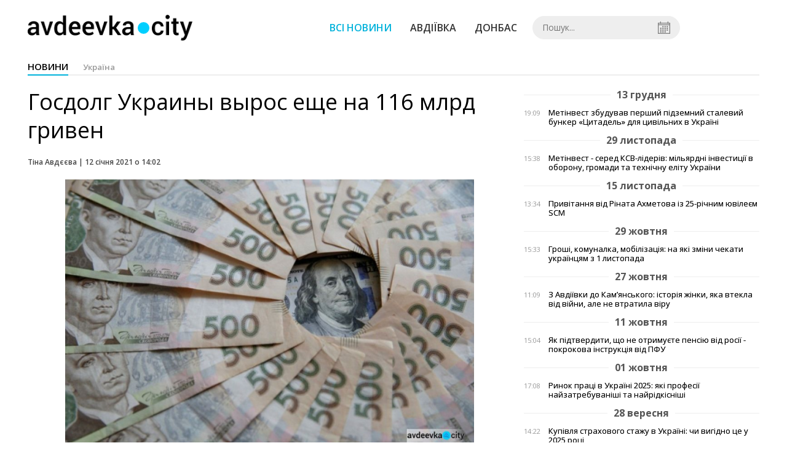

--- FILE ---
content_type: text/html; charset=UTF-8
request_url: https://avdeevka.city/news/view/gosdolg-ukrainy-vyros-eshhe-na-116-mlrd-griven
body_size: 5031
content:
<!DOCTYPE html>
<html lang="ru">
	<head>
		<meta charset="utf-8">
		<meta http-equiv="X-UA-Compatible" content="IE=edge">
		<meta name="viewport" content="width=device-width, initial-scale=1">
		<title>Госдолг Украины вырос еще на 116 млрд гривен. Новини Авдіївки | AVDEEVKA.CITY</title>
		<meta name="description" content="За предыдущий год государственный долг Украины вырос на 116,4 млрд грн, сообщает avdeevka.city со ссылкой на пресс-службу Министерства финансов. Ув" />
<meta name="keywords" content="авдеевка, донбасс, ато, донецкая, оос" />
<meta property="og:site_name" content="AVDEEVKA.CITY" />
<meta property="og:type" content="article" />
<meta name="robots" content="index, follow" />
<meta property="og:description" content="За предыдущий год государственный долг Украины вырос на 116,4 млрд грн, сообщает avdeevka.city со ссылкой на пресс-службу Министерства финансов. Ув" />
<meta name="twitter:description" content="За предыдущий год государственный долг Украины вырос на 116,4 млрд грн, сообщает avdeevka.city со ссылкой на пресс-службу Министерства финансов. Ув" />
<meta itemprop="description" content="За предыдущий год государственный долг Украины вырос на 116,4 млрд грн, сообщает avdeevka.city со ссылкой на пресс-службу Министерства финансов. Ув" />
<meta property="og:title" content="Госдолг Украины вырос еще на 116 млрд гривен" />
<meta name="twitter:title" content="Госдолг Украины вырос еще на 116 млрд гривен" />
<meta itemprop="headline" content="Госдолг Украины вырос еще на 116 млрд гривен" />
<meta property="og:image" content="https://avdeevka.city/uploads/news/1200x675/dvupfzmwiybjijqkxygvnrpzalktzf8d.jpg" />
<meta name="twitter:image:src" content="https://avdeevka.city/uploads/news/1200x675/dvupfzmwiybjijqkxygvnrpzalktzf8d.jpg" />
<meta itemprop="image" content="https://avdeevka.city/uploads/news/1200x675/dvupfzmwiybjijqkxygvnrpzalktzf8d.jpg" />
<meta property="og:url" content="https://avdeevka.city/news/view/gosdolg-ukrainy-vyros-eshhe-na-116-mlrd-griven" />
<link rel="canonical" href="https://avdeevka.city/news/view/gosdolg-ukrainy-vyros-eshhe-na-116-mlrd-griven" />
<script type="application/ld+json">[{"@context":"https:\/\/schema.org","@type":"BreadcrumbList","itemListElement":[{"@type":"ListItem","position":1,"name":"\u0413\u043e\u043b\u043e\u0432\u043d\u0430","item":"https:\/\/avdeevka.city\/"},{"@type":"ListItem","position":2,"name":"\u0423\u043a\u0440\u0430\u0457\u043d\u0430","item":"https:\/\/avdeevka.city\/news\/ukraina"},{"@type":"ListItem","position":3,"name":"\u0413\u043e\u0441\u0434\u043e\u043b\u0433 \u0423\u043a\u0440\u0430\u0438\u043d\u044b \u0432\u044b\u0440\u043e\u0441 \u0435\u0449\u0435 \u043d\u0430 116 \u043c\u043b\u0440\u0434 \u0433\u0440\u0438\u0432\u0435\u043d","item":"https:\/\/avdeevka.city\/news\/view\/gosdolg-ukrainy-vyros-eshhe-na-116-mlrd-griven"}]},{"@context":"https:\/\/schema.org","@type":"NewsArticle","headline":"\u0413\u043e\u0441\u0434\u043e\u043b\u0433 \u0423\u043a\u0440\u0430\u0438\u043d\u044b \u0432\u044b\u0440\u043e\u0441 \u0435\u0449\u0435 \u043d\u0430 116 \u043c\u043b\u0440\u0434 \u0433\u0440\u0438\u0432\u0435\u043d","name":"\u0413\u043e\u0441\u0434\u043e\u043b\u0433 \u0423\u043a\u0440\u0430\u0438\u043d\u044b \u0432\u044b\u0440\u043e\u0441 \u0435\u0449\u0435 \u043d\u0430 116 \u043c\u043b\u0440\u0434 \u0433\u0440\u0438\u0432\u0435\u043d","datePublished":"2021-01-12 14:02:00","dateModified":"2021-01-10 13:03:50","mainEntityOfPage":{"@type":"WebPage","@id":"https:\/\/avdeevka.city\/news\/view\/gosdolg-ukrainy-vyros-eshhe-na-116-mlrd-griven"},"image":{"@type":"ImageObject","url":"https:\/\/avdeevka.city\/uploads\/news\/1200x675\/dvupfzmwiybjijqkxygvnrpzalktzf8d.jpg"},"publisher":{"@type":"Organization","name":"AVDEEVKA.CITY","logo":{"@type":"ImageObject","url":"https:\/\/avdeevka.city\/i\/avdeevka.city.png"}}}]</script>
		<meta property="fb:app_id" content="783800568421482" />

		<link rel="prefetch" href="/i/logo_p1.png" />
		<link rel="prefetch" href="/i/logo_p2.png" />
		<link rel="prefetch" href="/i/theater.png" />
		<link rel="shortcut icon" href="/favicon.ico" type="image/x-icon"/>
		<link href='https://fonts.googleapis.com/css?family=Open+Sans:400,300,600,700&subset=latin,cyrillic-ext,cyrillic' rel='stylesheet' type='text/css'>
		<link href="/css/style.min.css" rel="stylesheet">
		<link href="/feed" rel="alternate" type="application/rss+xml" title="AVDEEVKA.CITY" />
			</head>
<body>

	<div id="fb-root"></div>
		<header>
		<div class="header--bottom">
		<div class="container">
				<div class="row">
					<div class="col-xs-12">
						<div class="mrpl-header">
							<div class="mrpl-header__logo">
								<a href="/" title="AVDEEVKA.CITY" class="header__logo">
									<span class="logo-part"><img src="/i/logo_p1.png"></span>
									<span class="logo-circle-wrapper"><img src="/i/theater.png?v=1" class="logo-circle"></span>
									<span class="logo-part"><img src="/i/logo_p2.png"></span>
								</a>
							</div>
							<nav class="navbar navbar-default navbar-menu mrpl-header__navbar">
								<div class="navbar-header">
									<button type="button" class="navbar-toggle collapsed" data-toggle="collapse" data-target="#header-menu" aria-expanded="false">
										<span class="sr-only">Toggle navigation</span>
										<span class="icon-bar"></span>
										<span class="icon-bar"></span>
										<span class="icon-bar"></span>
									</button>
								</div>
								<div class="collapse navbar-collapse mrpl-header__menu" id="header-menu">
									<ul class="nav navbar-nav main-menu">
										<li class="dropdown">
											<div class="mrpl_search topn-search-none">
												<div class="mrpl_search__block">
													<form method="get" action="/search" id="search-form" class="mrpl_search__form">
														<input type="text" name="search" value="" class="mrpl_search__input" placeholder="Пошук..." id="datetimepicker">
														<span class="mrpl_search__calendar" id="calendar"></span> 				
													</form>
												</div>
											</div>
										</li>
										<li class="dropdown" data-uri="/news">
											<a href="/news" title="Всі новини">Всі новини</a>
										</li>
										<li class="dropdown" data-uri="/news/avdeevka">
											<a href="/news/avdeevka" title="Авдіївка">Авдіївка</a>
										</li>
										<li class="dropdown" data-uri="/news/oblast">
											<a href="/news/oblast" title="Донбас">Донбас</a>
										</li>
										<!--<li class="dropdown" data-uri="/blogs">
											<a href="/blogs" title="Блоги">Блоги </a>
										</li>-->
										<!--<li class="dropdown" data-uri="/events">
											<a href="/events" title="Афіша">Афіша</a>
										</li>-->
										<!--<li class="dropdown" data-uri="/news/balagan">
											<a href="/news/balagan" title="Балаган">Балаган</a>
										</li>-->
									</ul>
								</div>
							</nav>
						</div>
					</div>
				</div>
				<div class="header__clear"></div>
			</div>
		</div>
	</header><div class="container">
	<div class="row">
		<div class="col-md-12">	
			<h2 class="heading heading--h4 heading-active heading--no-margin-top">
				<ul class="heading-categories">
					<li class="heading--active"><a href="/news" title="Перейти до розділу новини">новини</a></li>
					<li><a href="/news/ukraina" title="Перейти до розділу Україна">Україна</a></li>
				</ul>
			</h2>
		</div>	
	</div>
</div>
<div class="container">
	<div class="row">
		<div class="col-md-8">
			<div class="main-section">
				<article class="main-section-content news-view">
					<h1 class="title">Госдолг Украины вырос еще на 116 млрд гривен</h1>
					<div class="statistics">
							<span>Тіна Авдєєва | </span>
						<span>12 січня 2021 о 14:02</span>
						
					</div>
					<div class="main_image"><img src="/uploads/news/resize/w/750x750/dvupfzmwiybjijqkxygvnrpzalktzf8d.jpg" alt="Госдолг Украины вырос еще на 116 млрд гривен"></div>
					<div class="original_date">2021-01-12 14:02:00</div>
					<div class="text">
						<section class="post-content js-mediator-article">
							<div class="fotorama" data-fit="contain" data-ratio="16/9" data-width="100%" data-allowfullscreen="false">
								<img src="/uploads/news/resize/w/750x750/k3dq2pwlx85grvqp.jpg" alt="Госдолг Украины вырос еще на 116 млрд гривен" data-caption="">
							</div>
							<span>За предыдущий год государственный долг Украины вырос на 116,4 млрд грн, сообщает avdeevka.city со ссылкой на пресс-службу Министерства финансов. Увеличение госдолга произошло из-за дополнительных внутренних заимствований путем выпуска и размещения облигаций внутреннего государственного займа. Однако эти шаги сыграли и положительную роль. Размещение ОВГЗ также наполняло государственный бюджет.</span>
						</section>
					</div>
				</article>		
			</div>
			<div class="" style="background-color: #f3f3f3; padding: 30px; text-align: center; margin-bottom: 30px; font-weight: 700;">
				Підпишіться на наш канал <a href="https://t.me/avdeevkacity" target="_blank">Telegram</a> та отримуйте тільки найважливіші новини
			</div>
			<div class="tags">
					<a class="tags-link" href="/search?tag=Авдеевка" title="Дивитись все за тегом «Авдеевка»">Авдеевка</a>
					<a class="tags-link" href="/search?tag=Донбасс" title="Дивитись все за тегом «Донбасс»">Донбасс</a>
					<a class="tags-link" href="/search?tag=АТО" title="Дивитись все за тегом «АТО»">АТО</a>
					<a class="tags-link" href="/search?tag=донецкая" title="Дивитись все за тегом «донецкая»">донецкая</a>
					<a class="tags-link" href="/search?tag=ООС" title="Дивитись все за тегом «ООС»">ООС</a>
			</div>
			<div class="row social-share">
				<div class="col-md-12">
					<input type="image" src="/i/fb.png" class="share-btn share rounded" data-type="fb">
					<input type="image" src="/i/tw.png" class="share-btn share rounded" data-type="tw">
					<input type="image" src="/i/in.png" class="share-btn share rounded" data-type="in">
				</div>
				<div class="col-md-12">
					<h4 class="heading heading--h4" style="margin-top: 20px;">Коментарі</h4>
					<div class="col-md-12 col-sm-12 col-xs-12 comments">
						<div class="fb-comments" data-href="http://avdeevka.city/news/view/gosdolg-ukrainy-vyros-eshhe-na-116-mlrd-griven" data-numposts="5" data-width="100%"></div>
					</div>
				</div>
			</div>
		</div>
		<div class="col-sm-12 col-md-4">
				<div id="placeFeed" data-length="20">
				</div>
		</div>
	</div>
	<div id="placeRelated" data-category="3" data-uri="21787"></div>			
	<div id="placePhotoVideo"></div>		
</div>

<div class="mrpl_follow" style="display: none;">
	<div class="mrpl_follow_header">
		<img src="/i/facebook-logo.png">
	</div>
	<p> Нажмите «Нравится», чтобы быть с <strong>avdeevka.city</strong> на Facebook</p>
	<div class="mrpl_follow_cover">
		<div class="overlay"></div>
		<div class="avatar">
			<img src="/i/fb-avatar.png">
			<span>avdeevka.city</span>
		</div>
		<a href="#" onClick="showLike();" id="mrpl_like" class="prom-like like-1">Нравится Cтраница</a>
	</div>
	<div class="mrpl_follow_footer prom-close close-1" id="mrpl_close">Спасибо, я уже с вами.</div>
</div>
	<script>
	  window.fbAsyncInit = function() {
	    FB.init({
	      appId      : '388995884779823',
	      xfbml      : true,
	      autoLogAppEvents : true,
	      status      : true,
	      version    : 'v2.11'
	    });
	    FB.AppEvents.logPageView();

	      FB.Event.subscribe('edge.create', function(url) {
	          console.log(url);
	      });
	      FB.Event.subscribe('edge.remove', function(url) {
	        console.log(url);
	      });
	  };
	  function showLike(){
	    console.log('fire');
	    window.win = window.open('https://www.facebook.com/v2.12/plugins/error/confirm/page?iframe_referer=https%3A%2F%2Favdeevka.city%2F&kid_directed_site=false&secure=true&plugin=page&return_params=%7B%22adapt_container_width%22%3A%22true%22%2C%22app_id%22%3A%22113869198637480%22%2C%22channel%22%3A%22https%3A%2F%2Fstaticxx.facebook.com%2Fconnect%2Fxd_arbiter%2Fr%2FFdM1l_dpErI.js%3Fversion%3D42%23cb%3Df110757336c017%26domain%3Davdeevka.city%26origin%3Dhttps%253A%252F%252Favdeevka.city%252Ff1d24bc25018b2c%26relation%3Dparent.parent%22%2C%22container_width%22%3A%22734%22%2C%22hide_cover%22%3A%22false%22%2C%22href%22%3A%22https%3A%2F%2Fwww.facebook.com%2Favdeevkanews%2F%22%2C%22locale%22%3A%22ru_RU%22%2C%22sdk%22%3A%22joey%22%2C%22show_facepile%22%3A%22true%22%2C%22small_header%22%3A%22false%22%2C%22tabs%22%3A%22timeline%22%2C%22ret%22%3A%22sentry%22%2C%22act%22%3Anull%7D',"Ratting","status=0,width=500px,height=260px,");
	  }
	</script>

	  
		
<div class="modal fade" tabindex="-1" role="dialog" id="mrpl_follow_modal">
  <div class="modal-dialog" role="document">
    <div class="modal-content">
      <div class="mrpl_follow">
      	<div class="mrpl_follow_header">
      		<img src="/i/facebook-logo.png">
      	</div>
      	<p> Нажмите «Нравится», чтобы быть с <strong>avdeevka.city</strong> на Facebook</p>
      	<div class="mrpl_follow_cover">
      		<div class="overlay"></div>
      		<div class="avatar">
      			<img src="/i/fb-avatar.png">
      			<span>avdeevka.city</span>
      		</div>
      		<a href="#" onClick="showLike();" id="mrpl_like" class="prom-like like-2">Нравится Cтраница</a>
      	</div>
      	<div class="mrpl_follow_footer prom-close close-2" id="mrpl_close">Спасибо, я уже с вами.</div>
      </div>
    </div><!-- /.modal-content -->
  </div><!-- /.modal-dialog -->
</div><!-- /.modal -->




	  
		
	
	<div class="container-fluid footer">
		<div class="container">
			<div class="row top-footer">
				<div class="col-md-3"></div>
				<div class="col-md-3">
					<p class="footer-title">AVDEEVKA.CITY</p>
					<ul class="footer-list">
						<li><a href="/about">Про проєкт</a></li>
						<li><a href="/adverts">Реклама</a></li>
						<li><a href="/contacts">Контакти</a></li>
					</ul>
				</div>
				<div class="col-md-3">
					<p class="footer-title">Ми у соцмережах</p>
					<ul class="footer-list">
						<li><a href="https://www.facebook.com/avdeevkanews/" target="_blank" rel="nofollow"><i class="icon-fb"></i>Facebook</a></li>
						<li><a href="https://twitter.com/AVDEEVKACITY" target="_blank" rel="nofollow"><i class="icon-twitter"></i>Twitter</a></li>
						<li><a href="https://t.me/avdeevkacity" target="_blank" rel="nofollow"><i class="icon-telegram"></i>Telegram</a></li> 
						<li><a href="/feed"><i class="icon-rss"></i>RSS</a></li>
					</ul>
				</div>
				<div class="col-md-3"></div>
	  		</div>
			<div class="row bottom-footer">
			<div class="col-md-12">© 2026 All rights reserved </div>
			</div>
		</div>
	</div>

	<!-- script section -->
	<script src="//ajax.googleapis.com/ajax/libs/jquery/1.11.1/jquery.min.js"></script>
	<script>window.jQuery || document.write('<script src="/js/jquery.min.js"><\/script>')</script>
	<script src="/js/modal.js"></script>
	<script src="/js/avdeevka.min.js"></script>
	<script src="/js/share.js"></script><script src="/js/social_init.js"></script><script src="/js/polyfill.js"></script><script src="/js/oraclum.js"></script><script src="/js/avdeevka_follow.js"></script>	
	<script>
		(function(d, s, id) {
			var js, fjs = d.getElementsByTagName(s)[0];
			if (d.getElementById(id)) return;
			js = d.createElement(s); js.id = id;
			js.src = "//connect.facebook.net/ru_RU/sdk.js#xfbml=1&version=v2.6&appId=783800568421482";
			fjs.parentNode.insertBefore(js, fjs);
		}(document, 'script', 'facebook-jssdk'));
	</script>

	<script async src="https://pagead2.googlesyndication.com/pagead/js/adsbygoogle.js?client=ca-pub-5719744680709550" crossorigin="anonymous"></script>

<script defer src="https://static.cloudflareinsights.com/beacon.min.js/vcd15cbe7772f49c399c6a5babf22c1241717689176015" integrity="sha512-ZpsOmlRQV6y907TI0dKBHq9Md29nnaEIPlkf84rnaERnq6zvWvPUqr2ft8M1aS28oN72PdrCzSjY4U6VaAw1EQ==" data-cf-beacon='{"version":"2024.11.0","token":"74f385fe03da41d98fcfb7a5aecf2469","r":1,"server_timing":{"name":{"cfCacheStatus":true,"cfEdge":true,"cfExtPri":true,"cfL4":true,"cfOrigin":true,"cfSpeedBrain":true},"location_startswith":null}}' crossorigin="anonymous"></script>
</body>
</html>


--- FILE ---
content_type: text/html; charset=utf-8
request_url: https://www.google.com/recaptcha/api2/aframe
body_size: 268
content:
<!DOCTYPE HTML><html><head><meta http-equiv="content-type" content="text/html; charset=UTF-8"></head><body><script nonce="HBG2zhgJX24sBc7x25C-kg">/** Anti-fraud and anti-abuse applications only. See google.com/recaptcha */ try{var clients={'sodar':'https://pagead2.googlesyndication.com/pagead/sodar?'};window.addEventListener("message",function(a){try{if(a.source===window.parent){var b=JSON.parse(a.data);var c=clients[b['id']];if(c){var d=document.createElement('img');d.src=c+b['params']+'&rc='+(localStorage.getItem("rc::a")?sessionStorage.getItem("rc::b"):"");window.document.body.appendChild(d);sessionStorage.setItem("rc::e",parseInt(sessionStorage.getItem("rc::e")||0)+1);localStorage.setItem("rc::h",'1768779653252');}}}catch(b){}});window.parent.postMessage("_grecaptcha_ready", "*");}catch(b){}</script></body></html>

--- FILE ---
content_type: text/css
request_url: https://avdeevka.city/css/style.min.css
body_size: 34617
content:
/*! normalize.css v3.0.3 | MIT License | github.com/necolas/normalize.css */
html {
  font-family: sans-serif;
  -ms-text-size-adjust: 100%;
  -webkit-text-size-adjust: 100%;
}
body {
  margin: 0;
}
article,
aside,
details,
figcaption,
figure,
footer,
header,
hgroup,
main,
menu,
nav,
section,
summary {
  display: block;
}
audio,
canvas,
progress,
video {
  display: inline-block;
  vertical-align: baseline;
}
audio:not([controls]) {
  display: none;
  height: 0;
}
[hidden],
template {
  display: none;
}
a {
  background-color: transparent;
}
a:active,
a:hover {
  outline: 0;
}
abbr[title] {
  border-bottom: 1px dotted;
}
b,
strong {
  font-weight: bold;
}
dfn {
  font-style: italic;
}
h1 {
  font-size: 2em;
  margin: 0.67em 0;
}
mark {
  background: #ff0;
  color: #000;
}
small {
  font-size: 80%;
}
sub,
sup {
  font-size: 75%;
  line-height: 0;
  position: relative;
  vertical-align: baseline;
}
sup {
  top: -0.5em;
}
sub {
  bottom: -0.25em;
}
img {
  border: 0;
}
svg:not(:root) {
  overflow: hidden;
}
figure {
  margin: 1em 40px;
}
hr {
  box-sizing: content-box;
  height: 0;
}
pre {
  overflow: auto;
}
code,
kbd,
pre,
samp {
  font-family: monospace, monospace;
  font-size: 1em;
}
button,
input,
optgroup,
select,
textarea {
  color: inherit;
  font: inherit;
  margin: 0;
}
button {
  overflow: visible;
}
button,
select {
  text-transform: none;
}
button,
html input[type="button"],
input[type="reset"],
input[type="submit"] {
  -webkit-appearance: button;
  cursor: pointer;
}
button[disabled],
html input[disabled] {
  cursor: default;
}
button::-moz-focus-inner,
input::-moz-focus-inner {
  border: 0;
  padding: 0;
}
input {
  line-height: normal;
}
input[type="checkbox"],
input[type="radio"] {
  box-sizing: border-box;
  padding: 0;
}
input[type="number"]::-webkit-inner-spin-button,
input[type="number"]::-webkit-outer-spin-button {
  height: auto;
}
input[type="search"] {
  -webkit-appearance: textfield;
  box-sizing: content-box;
}
input[type="search"]::-webkit-search-cancel-button,
input[type="search"]::-webkit-search-decoration {
  -webkit-appearance: none;
}
fieldset {
  border: 1px solid #c0c0c0;
  margin: 0 2px;
  padding: 0.35em 0.625em 0.75em;
}
legend {
  border: 0;
  padding: 0;
}
textarea {
  overflow: auto;
}
optgroup {
  font-weight: bold;
}
table {
  border-collapse: collapse;
  border-spacing: 0;
}
td,
th {
  padding: 0;
}
/*! Source: https://github.com/h5bp/html5-boilerplate/blob/master/src/css/main.css */
@media print {
  *,
  *:before,
  *:after {
    background: transparent !important;
    color: #000 !important;
    box-shadow: none !important;
    text-shadow: none !important;
  }
  a,
  a:visited {
    text-decoration: underline;
  }
  a[href]:after {
    content: " (" attr(href) ")";
  }
  abbr[title]:after {
    content: " (" attr(title) ")";
  }
  a[href^="#"]:after,
  a[href^="javascript:"]:after {
    content: "";
  }
  pre,
  blockquote {
    border: 1px solid #999;
    page-break-inside: avoid;
  }
  thead {
    display: table-header-group;
  }
  tr,
  img {
    page-break-inside: avoid;
  }
  img {
    max-width: 100% !important;
  }
  p,
  h2,
  h3 {
    orphans: 3;
    widows: 3;
  }
  h2,
  h3 {
    page-break-after: avoid;
  }
  .navbar {
    display: none;
  }
  .btn > .caret,
  .dropup > .btn > .caret {
    border-top-color: #000 !important;
  }
  .label {
    border: 1px solid #000;
  }
  .table {
    border-collapse: collapse !important;
  }
  .table td,
  .table th {
    background-color: #fff !important;
  }
  .table-bordered th,
  .table-bordered td {
    border: 1px solid #ddd !important;
  }
}
* {
  box-sizing: border-box;
}
*:before,
*:after {
  box-sizing: border-box;
}
html {
  font-size: 10px;
  -webkit-tap-highlight-color: rgba(0, 0, 0, 0);
}
body {
  font-family: "Open Sans", "Helvetica Neue", Helvetica, Arial, sans-serif;
  font-size: 14px;
  line-height: 1.42857143;
  color: #000;
  background-color: #fff;
}
input,
button,
select,
textarea {
  font-family: inherit;
  font-size: inherit;
  line-height: inherit;
}
a {
  color: #337ab7;
  text-decoration: none;
}
a:hover,
a:focus {
  color: #23527c;
  text-decoration: underline;
}
a:focus {
  outline: thin dotted;
  outline: 5px auto -webkit-focus-ring-color;
  outline-offset: -2px;
}
figure {
  margin: 0;
}
img {
  vertical-align: middle;
}
.img-responsive,
.carousel-inner > .item > img,
.carousel-inner > .item > a > img {
  display: block;
  max-width: 100%;
  height: auto;
}
.img-rounded {
  border-radius: 6px;
}
.img-thumbnail {
  padding: 4px;
  line-height: 1.42857143;
  background-color: #fff;
  border: 1px solid #ddd;
  border-radius: 4px;
  transition: all 0.2s ease-in-out;
  display: inline-block;
  max-width: 100%;
  height: auto;
}
.img-circle {
  border-radius: 50%;
}
hr {
  margin-top: 20px;
  margin-bottom: 20px;
  border: 0;
  border-top: 1px solid #eeeeee;
}
.sr-only {
  position: absolute;
  width: 1px;
  height: 1px;
  margin: -1px;
  padding: 0;
  overflow: hidden;
  clip: rect(0, 0, 0, 0);
  border: 0;
}
.sr-only-focusable:active,
.sr-only-focusable:focus {
  position: static;
  width: auto;
  height: auto;
  margin: 0;
  overflow: visible;
  clip: auto;
}
[role="button"] {
  cursor: pointer;
}
h1,
h2,
h3,
h4,
h5,
h6,
.h1,
.h2,
.h3,
.h4,
.h5,
.h6 {
  font-family: inherit;
  font-weight: 500;
  line-height: 1.1;
  color: inherit;
}
h1 small,
h2 small,
h3 small,
h4 small,
h5 small,
h6 small,
.h1 small,
.h2 small,
.h3 small,
.h4 small,
.h5 small,
.h6 small,
h1 .small,
h2 .small,
h3 .small,
h4 .small,
h5 .small,
h6 .small,
.h1 .small,
.h2 .small,
.h3 .small,
.h4 .small,
.h5 .small,
.h6 .small {
  font-weight: normal;
  line-height: 1;
  color: #777777;
}
h1,
.h1,
h2,
.h2,
h3,
.h3 {
  margin-top: 20px;
  margin-bottom: 10px;
}
h1 small,
.h1 small,
h2 small,
.h2 small,
h3 small,
.h3 small,
h1 .small,
.h1 .small,
h2 .small,
.h2 .small,
h3 .small,
.h3 .small {
  font-size: 65%;
}
h4,
.h4,
h5,
.h5,
h6,
.h6 {
  margin-top: 10px;
  margin-bottom: 10px;
}
h4 small,
.h4 small,
h5 small,
.h5 small,
h6 small,
.h6 small,
h4 .small,
.h4 .small,
h5 .small,
.h5 .small,
h6 .small,
.h6 .small {
  font-size: 75%;
}
h1,
.h1 {
  font-size: 36px;
}
h2,
.h2 {
  font-size: 30px;
}
h3,
.h3 {
  font-size: 24px;
}
h4,
.h4 {
  font-size: 18px;
}
h5,
.h5 {
  font-size: 14px;
}
h6,
.h6 {
  font-size: 12px;
}
p {
  margin: 0 0 10px;
}
.lead {
  margin-bottom: 20px;
  font-size: 16px;
  font-weight: 300;
  line-height: 1.4;
}
@media (min-width: 768px) {
  .lead {
    font-size: 21px;
  }
}
small,
.small {
  font-size: 85%;
}
mark,
.mark {
  background-color: #fcf8e3;
  padding: 0.2em;
}
.text-left {
  text-align: left;
}
.text-right {
  text-align: right;
}
.text-center {
  text-align: center;
}
.text-justify {
  text-align: justify;
}
.text-nowrap {
  white-space: nowrap;
}
.text-lowercase {
  text-transform: lowercase;
}
.text-uppercase {
  text-transform: uppercase;
}
.text-capitalize {
  text-transform: capitalize;
}
.text-muted {
  color: #777777;
}
.text-primary {
  color: #337ab7;
}
a.text-primary:hover,
a.text-primary:focus {
  color: #286090;
}
.text-success {
  color: #3c763d;
}
a.text-success:hover,
a.text-success:focus {
  color: #2b542c;
}
.text-info {
  color: #31708f;
}
a.text-info:hover,
a.text-info:focus {
  color: #245269;
}
.text-warning {
  color: #8a6d3b;
}
a.text-warning:hover,
a.text-warning:focus {
  color: #66512c;
}
.text-danger {
  color: #a94442;
}
a.text-danger:hover,
a.text-danger:focus {
  color: #843534;
}
.bg-primary {
  color: #fff;
  background-color: #337ab7;
}
a.bg-primary:hover,
a.bg-primary:focus {
  background-color: #286090;
}
.bg-success {
  background-color: #dff0d8;
}
a.bg-success:hover,
a.bg-success:focus {
  background-color: #c1e2b3;
}
.bg-info {
  background-color: #d9edf7;
}
a.bg-info:hover,
a.bg-info:focus {
  background-color: #afd9ee;
}
.bg-warning {
  background-color: #fcf8e3;
}
a.bg-warning:hover,
a.bg-warning:focus {
  background-color: #f7ecb5;
}
.bg-danger {
  background-color: #f2dede;
}
a.bg-danger:hover,
a.bg-danger:focus {
  background-color: #e4b9b9;
}
.page-header {
  padding-bottom: 9px;
  margin: 40px 0 20px;
  border-bottom: 1px solid #eeeeee;
}
ul,
ol {
  margin-top: 0;
  margin-bottom: 10px;
}
ul ul,
ol ul,
ul ol,
ol ol {
  margin-bottom: 0;
}
.list-unstyled {
  padding-left: 0;
  list-style: none;
}
.list-inline {
  padding-left: 0;
  list-style: none;
  margin-left: -5px;
}
.list-inline > li {
  display: inline-block;
  padding-left: 5px;
  padding-right: 5px;
}
dl {
  margin-top: 0;
  margin-bottom: 20px;
}
dt,
dd {
  line-height: 1.42857143;
}
dt {
  font-weight: bold;
}
dd {
  margin-left: 0;
}
@media (min-width: 992px) {
  .dl-horizontal dt {
    float: left;
    width: 160px;
    clear: left;
    text-align: right;
    overflow: hidden;
    text-overflow: ellipsis;
    white-space: nowrap;
  }
  .dl-horizontal dd {
    margin-left: 180px;
  }
}
abbr[title],
abbr[data-original-title] {
  cursor: help;
  border-bottom: 1px dotted #777777;
}
.initialism {
  font-size: 90%;
  text-transform: uppercase;
}
blockquote {
  padding: 10px 20px;
  margin: 0 0 20px;
  font-size: 17.5px;
  border-left: 5px solid #eeeeee;
}
blockquote p:last-child,
blockquote ul:last-child,
blockquote ol:last-child {
  margin-bottom: 0;
}
blockquote footer,
blockquote small,
blockquote .small {
  display: block;
  font-size: 80%;
  line-height: 1.42857143;
  color: #777777;
}
blockquote footer:before,
blockquote small:before,
blockquote .small:before {
  content: '\2014 \00A0';
}
.blockquote-reverse,
blockquote.pull-right {
  padding-right: 15px;
  padding-left: 0;
  border-right: 5px solid #eeeeee;
  border-left: 0;
  text-align: right;
}
.blockquote-reverse footer:before,
blockquote.pull-right footer:before,
.blockquote-reverse small:before,
blockquote.pull-right small:before,
.blockquote-reverse .small:before,
blockquote.pull-right .small:before {
  content: '';
}
.blockquote-reverse footer:after,
blockquote.pull-right footer:after,
.blockquote-reverse small:after,
blockquote.pull-right small:after,
.blockquote-reverse .small:after,
blockquote.pull-right .small:after {
  content: '\00A0 \2014';
}
address {
  margin-bottom: 20px;
  font-style: normal;
  line-height: 1.42857143;
}
code,
kbd,
pre,
samp {
  font-family: Menlo, Monaco, Consolas, "Courier New", monospace;
}
code {
  padding: 2px 4px;
  font-size: 90%;
  color: #c7254e;
  background-color: #f9f2f4;
  border-radius: 4px;
}
kbd {
  padding: 2px 4px;
  font-size: 90%;
  color: #fff;
  background-color: #333;
  border-radius: 3px;
  box-shadow: inset 0 -1px 0 rgba(0, 0, 0, 0.25);
}
kbd kbd {
  padding: 0;
  font-size: 100%;
  font-weight: bold;
  box-shadow: none;
}
pre {
  display: block;
  padding: 9.5px;
  margin: 0 0 10px;
  font-size: 13px;
  line-height: 1.42857143;
  word-break: break-all;
  word-wrap: break-word;
  color: #333333;
  background-color: #f5f5f5;
  border: 1px solid #ccc;
  border-radius: 4px;
}
pre code {
  padding: 0;
  font-size: inherit;
  color: inherit;
  white-space: pre-wrap;
  background-color: transparent;
  border-radius: 0;
}
.pre-scrollable {
  max-height: 340px;
  overflow-y: scroll;
}
.container {
  margin-right: auto;
  margin-left: auto;
  padding-left: 10px;
  padding-right: 10px;
}
@media (min-width: 768px) {
  .container {
    width: 740px;
  }
}
@media (min-width: 992px) {
  .container {
    width: 980px;
  }
}
@media (min-width: 1200px) {
  .container {
    width: 1210px;
  }
}
.container-fluid {
  margin-right: auto;
  margin-left: auto;
  padding-left: 10px;
  padding-right: 10px;
}
.row {
  margin-left: -10px;
  margin-right: -10px;
}
.col-xs-1,
.col-sm-1,
.col-md-1,
.col-lg-1,
.col-xs-2,
.col-sm-2,
.col-md-2,
.col-lg-2,
.col-xs-3,
.col-sm-3,
.col-md-3,
.col-lg-3,
.col-xs-4,
.col-sm-4,
.col-md-4,
.col-lg-4,
.col-xs-5,
.col-sm-5,
.col-md-5,
.col-lg-5,
.col-xs-6,
.col-sm-6,
.col-md-6,
.col-lg-6,
.col-xs-7,
.col-sm-7,
.col-md-7,
.col-lg-7,
.col-xs-8,
.col-sm-8,
.col-md-8,
.col-lg-8,
.col-xs-9,
.col-sm-9,
.col-md-9,
.col-lg-9,
.col-xs-10,
.col-sm-10,
.col-md-10,
.col-lg-10,
.col-xs-11,
.col-sm-11,
.col-md-11,
.col-lg-11,
.col-xs-12,
.col-sm-12,
.col-md-12,
.col-lg-12 {
  position: relative;
  min-height: 1px;
  padding-left: 10px;
  padding-right: 10px;
}
.col-xs-1,
.col-xs-2,
.col-xs-3,
.col-xs-4,
.col-xs-5,
.col-xs-6,
.col-xs-7,
.col-xs-8,
.col-xs-9,
.col-xs-10,
.col-xs-11,
.col-xs-12 {
  float: left;
}
.col-xs-12 {
  width: 100%;
}
.col-xs-11 {
  width: 91.66666667%;
}
.col-xs-10 {
  width: 83.33333333%;
}
.col-xs-9 {
  width: 75%;
}
.col-xs-8 {
  width: 66.66666667%;
}
.col-xs-7 {
  width: 58.33333333%;
}
.col-xs-6 {
  width: 50%;
}
.col-xs-5 {
  width: 41.66666667%;
}
.col-xs-4 {
  width: 33.33333333%;
}
.col-xs-3 {
  width: 25%;
}
.col-xs-2 {
  width: 16.66666667%;
}
.col-xs-1 {
  width: 8.33333333%;
}
.col-xs-pull-12 {
  right: 100%;
}
.col-xs-pull-11 {
  right: 91.66666667%;
}
.col-xs-pull-10 {
  right: 83.33333333%;
}
.col-xs-pull-9 {
  right: 75%;
}
.col-xs-pull-8 {
  right: 66.66666667%;
}
.col-xs-pull-7 {
  right: 58.33333333%;
}
.col-xs-pull-6 {
  right: 50%;
}
.col-xs-pull-5 {
  right: 41.66666667%;
}
.col-xs-pull-4 {
  right: 33.33333333%;
}
.col-xs-pull-3 {
  right: 25%;
}
.col-xs-pull-2 {
  right: 16.66666667%;
}
.col-xs-pull-1 {
  right: 8.33333333%;
}
.col-xs-pull-0 {
  right: auto;
}
.col-xs-push-12 {
  left: 100%;
}
.col-xs-push-11 {
  left: 91.66666667%;
}
.col-xs-push-10 {
  left: 83.33333333%;
}
.col-xs-push-9 {
  left: 75%;
}
.col-xs-push-8 {
  left: 66.66666667%;
}
.col-xs-push-7 {
  left: 58.33333333%;
}
.col-xs-push-6 {
  left: 50%;
}
.col-xs-push-5 {
  left: 41.66666667%;
}
.col-xs-push-4 {
  left: 33.33333333%;
}
.col-xs-push-3 {
  left: 25%;
}
.col-xs-push-2 {
  left: 16.66666667%;
}
.col-xs-push-1 {
  left: 8.33333333%;
}
.col-xs-push-0 {
  left: auto;
}
.col-xs-offset-12 {
  margin-left: 100%;
}
.col-xs-offset-11 {
  margin-left: 91.66666667%;
}
.col-xs-offset-10 {
  margin-left: 83.33333333%;
}
.col-xs-offset-9 {
  margin-left: 75%;
}
.col-xs-offset-8 {
  margin-left: 66.66666667%;
}
.col-xs-offset-7 {
  margin-left: 58.33333333%;
}
.col-xs-offset-6 {
  margin-left: 50%;
}
.col-xs-offset-5 {
  margin-left: 41.66666667%;
}
.col-xs-offset-4 {
  margin-left: 33.33333333%;
}
.col-xs-offset-3 {
  margin-left: 25%;
}
.col-xs-offset-2 {
  margin-left: 16.66666667%;
}
.col-xs-offset-1 {
  margin-left: 8.33333333%;
}
.col-xs-offset-0 {
  margin-left: 0%;
}
@media (min-width: 768px) {
  .col-sm-1,
  .col-sm-2,
  .col-sm-3,
  .col-sm-4,
  .col-sm-5,
  .col-sm-6,
  .col-sm-7,
  .col-sm-8,
  .col-sm-9,
  .col-sm-10,
  .col-sm-11,
  .col-sm-12 {
    float: left;
  }
  .col-sm-12 {
    width: 100%;
  }
  .col-sm-11 {
    width: 91.66666667%;
  }
  .col-sm-10 {
    width: 83.33333333%;
  }
  .col-sm-9 {
    width: 75%;
  }
  .col-sm-8 {
    width: 66.66666667%;
  }
  .col-sm-7 {
    width: 58.33333333%;
  }
  .col-sm-6 {
    width: 50%;
  }
  .col-sm-5 {
    width: 41.66666667%;
  }
  .col-sm-4 {
    width: 33.33333333%;
  }
  .col-sm-3 {
    width: 25%;
  }
  .col-sm-2 {
    width: 16.66666667%;
  }
  .col-sm-1 {
    width: 8.33333333%;
  }
  .col-sm-pull-12 {
    right: 100%;
  }
  .col-sm-pull-11 {
    right: 91.66666667%;
  }
  .col-sm-pull-10 {
    right: 83.33333333%;
  }
  .col-sm-pull-9 {
    right: 75%;
  }
  .col-sm-pull-8 {
    right: 66.66666667%;
  }
  .col-sm-pull-7 {
    right: 58.33333333%;
  }
  .col-sm-pull-6 {
    right: 50%;
  }
  .col-sm-pull-5 {
    right: 41.66666667%;
  }
  .col-sm-pull-4 {
    right: 33.33333333%;
  }
  .col-sm-pull-3 {
    right: 25%;
  }
  .col-sm-pull-2 {
    right: 16.66666667%;
  }
  .col-sm-pull-1 {
    right: 8.33333333%;
  }
  .col-sm-pull-0 {
    right: auto;
  }
  .col-sm-push-12 {
    left: 100%;
  }
  .col-sm-push-11 {
    left: 91.66666667%;
  }
  .col-sm-push-10 {
    left: 83.33333333%;
  }
  .col-sm-push-9 {
    left: 75%;
  }
  .col-sm-push-8 {
    left: 66.66666667%;
  }
  .col-sm-push-7 {
    left: 58.33333333%;
  }
  .col-sm-push-6 {
    left: 50%;
  }
  .col-sm-push-5 {
    left: 41.66666667%;
  }
  .col-sm-push-4 {
    left: 33.33333333%;
  }
  .col-sm-push-3 {
    left: 25%;
  }
  .col-sm-push-2 {
    left: 16.66666667%;
  }
  .col-sm-push-1 {
    left: 8.33333333%;
  }
  .col-sm-push-0 {
    left: auto;
  }
  .col-sm-offset-12 {
    margin-left: 100%;
  }
  .col-sm-offset-11 {
    margin-left: 91.66666667%;
  }
  .col-sm-offset-10 {
    margin-left: 83.33333333%;
  }
  .col-sm-offset-9 {
    margin-left: 75%;
  }
  .col-sm-offset-8 {
    margin-left: 66.66666667%;
  }
  .col-sm-offset-7 {
    margin-left: 58.33333333%;
  }
  .col-sm-offset-6 {
    margin-left: 50%;
  }
  .col-sm-offset-5 {
    margin-left: 41.66666667%;
  }
  .col-sm-offset-4 {
    margin-left: 33.33333333%;
  }
  .col-sm-offset-3 {
    margin-left: 25%;
  }
  .col-sm-offset-2 {
    margin-left: 16.66666667%;
  }
  .col-sm-offset-1 {
    margin-left: 8.33333333%;
  }
  .col-sm-offset-0 {
    margin-left: 0%;
  }
}
@media (min-width: 992px) {
  .col-md-1,
  .col-md-2,
  .col-md-3,
  .col-md-4,
  .col-md-5,
  .col-md-6,
  .col-md-7,
  .col-md-8,
  .col-md-9,
  .col-md-10,
  .col-md-11,
  .col-md-12 {
    float: left;
  }
  .col-md-12 {
    width: 100%;
  }
  .col-md-11 {
    width: 91.66666667%;
  }
  .col-md-10 {
    width: 83.33333333%;
  }
  .col-md-9 {
    width: 75%;
  }
  .col-md-8 {
    width: 66.66666667%;
  }
  .col-md-7 {
    width: 58.33333333%;
  }
  .col-md-6 {
    width: 50%;
  }
  .col-md-5 {
    width: 41.66666667%;
  }
  .col-md-4 {
    width: 33.33333333%;
  }
  .col-md-3 {
    width: 25%;
  }
  .col-md-2 {
    width: 16.66666667%;
  }
  .col-md-1 {
    width: 8.33333333%;
  }
  .col-md-pull-12 {
    right: 100%;
  }
  .col-md-pull-11 {
    right: 91.66666667%;
  }
  .col-md-pull-10 {
    right: 83.33333333%;
  }
  .col-md-pull-9 {
    right: 75%;
  }
  .col-md-pull-8 {
    right: 66.66666667%;
  }
  .col-md-pull-7 {
    right: 58.33333333%;
  }
  .col-md-pull-6 {
    right: 50%;
  }
  .col-md-pull-5 {
    right: 41.66666667%;
  }
  .col-md-pull-4 {
    right: 33.33333333%;
  }
  .col-md-pull-3 {
    right: 25%;
  }
  .col-md-pull-2 {
    right: 16.66666667%;
  }
  .col-md-pull-1 {
    right: 8.33333333%;
  }
  .col-md-pull-0 {
    right: auto;
  }
  .col-md-push-12 {
    left: 100%;
  }
  .col-md-push-11 {
    left: 91.66666667%;
  }
  .col-md-push-10 {
    left: 83.33333333%;
  }
  .col-md-push-9 {
    left: 75%;
  }
  .col-md-push-8 {
    left: 66.66666667%;
  }
  .col-md-push-7 {
    left: 58.33333333%;
  }
  .col-md-push-6 {
    left: 50%;
  }
  .col-md-push-5 {
    left: 41.66666667%;
  }
  .col-md-push-4 {
    left: 33.33333333%;
  }
  .col-md-push-3 {
    left: 25%;
  }
  .col-md-push-2 {
    left: 16.66666667%;
  }
  .col-md-push-1 {
    left: 8.33333333%;
  }
  .col-md-push-0 {
    left: auto;
  }
  .col-md-offset-12 {
    margin-left: 100%;
  }
  .col-md-offset-11 {
    margin-left: 91.66666667%;
  }
  .col-md-offset-10 {
    margin-left: 83.33333333%;
  }
  .col-md-offset-9 {
    margin-left: 75%;
  }
  .col-md-offset-8 {
    margin-left: 66.66666667%;
  }
  .col-md-offset-7 {
    margin-left: 58.33333333%;
  }
  .col-md-offset-6 {
    margin-left: 50%;
  }
  .col-md-offset-5 {
    margin-left: 41.66666667%;
  }
  .col-md-offset-4 {
    margin-left: 33.33333333%;
  }
  .col-md-offset-3 {
    margin-left: 25%;
  }
  .col-md-offset-2 {
    margin-left: 16.66666667%;
  }
  .col-md-offset-1 {
    margin-left: 8.33333333%;
  }
  .col-md-offset-0 {
    margin-left: 0%;
  }
}
@media (min-width: 1200px) {
  .col-lg-1,
  .col-lg-2,
  .col-lg-3,
  .col-lg-4,
  .col-lg-5,
  .col-lg-6,
  .col-lg-7,
  .col-lg-8,
  .col-lg-9,
  .col-lg-10,
  .col-lg-11,
  .col-lg-12 {
    float: left;
  }
  .col-lg-12 {
    width: 100%;
  }
  .col-lg-11 {
    width: 91.66666667%;
  }
  .col-lg-10 {
    width: 83.33333333%;
  }
  .col-lg-9 {
    width: 75%;
  }
  .col-lg-8 {
    width: 66.66666667%;
  }
  .col-lg-7 {
    width: 58.33333333%;
  }
  .col-lg-6 {
    width: 50%;
  }
  .col-lg-5 {
    width: 41.66666667%;
  }
  .col-lg-4 {
    width: 33.33333333%;
  }
  .col-lg-3 {
    width: 25%;
  }
  .col-lg-2 {
    width: 16.66666667%;
  }
  .col-lg-1 {
    width: 8.33333333%;
  }
  .col-lg-pull-12 {
    right: 100%;
  }
  .col-lg-pull-11 {
    right: 91.66666667%;
  }
  .col-lg-pull-10 {
    right: 83.33333333%;
  }
  .col-lg-pull-9 {
    right: 75%;
  }
  .col-lg-pull-8 {
    right: 66.66666667%;
  }
  .col-lg-pull-7 {
    right: 58.33333333%;
  }
  .col-lg-pull-6 {
    right: 50%;
  }
  .col-lg-pull-5 {
    right: 41.66666667%;
  }
  .col-lg-pull-4 {
    right: 33.33333333%;
  }
  .col-lg-pull-3 {
    right: 25%;
  }
  .col-lg-pull-2 {
    right: 16.66666667%;
  }
  .col-lg-pull-1 {
    right: 8.33333333%;
  }
  .col-lg-pull-0 {
    right: auto;
  }
  .col-lg-push-12 {
    left: 100%;
  }
  .col-lg-push-11 {
    left: 91.66666667%;
  }
  .col-lg-push-10 {
    left: 83.33333333%;
  }
  .col-lg-push-9 {
    left: 75%;
  }
  .col-lg-push-8 {
    left: 66.66666667%;
  }
  .col-lg-push-7 {
    left: 58.33333333%;
  }
  .col-lg-push-6 {
    left: 50%;
  }
  .col-lg-push-5 {
    left: 41.66666667%;
  }
  .col-lg-push-4 {
    left: 33.33333333%;
  }
  .col-lg-push-3 {
    left: 25%;
  }
  .col-lg-push-2 {
    left: 16.66666667%;
  }
  .col-lg-push-1 {
    left: 8.33333333%;
  }
  .col-lg-push-0 {
    left: auto;
  }
  .col-lg-offset-12 {
    margin-left: 100%;
  }
  .col-lg-offset-11 {
    margin-left: 91.66666667%;
  }
  .col-lg-offset-10 {
    margin-left: 83.33333333%;
  }
  .col-lg-offset-9 {
    margin-left: 75%;
  }
  .col-lg-offset-8 {
    margin-left: 66.66666667%;
  }
  .col-lg-offset-7 {
    margin-left: 58.33333333%;
  }
  .col-lg-offset-6 {
    margin-left: 50%;
  }
  .col-lg-offset-5 {
    margin-left: 41.66666667%;
  }
  .col-lg-offset-4 {
    margin-left: 33.33333333%;
  }
  .col-lg-offset-3 {
    margin-left: 25%;
  }
  .col-lg-offset-2 {
    margin-left: 16.66666667%;
  }
  .col-lg-offset-1 {
    margin-left: 8.33333333%;
  }
  .col-lg-offset-0 {
    margin-left: 0%;
  }
}
table {
  background-color: transparent;
}
caption {
  padding-top: 8px;
  padding-bottom: 8px;
  color: #777777;
  text-align: left;
}
th {
  text-align: left;
}
.table {
  width: 100%;
  max-width: 100%;
  margin-bottom: 20px;
}
.table > thead > tr > th,
.table > tbody > tr > th,
.table > tfoot > tr > th,
.table > thead > tr > td,
.table > tbody > tr > td,
.table > tfoot > tr > td {
  padding: 8px;
  line-height: 1.42857143;
  vertical-align: top;
  border-top: 1px solid #ddd;
}
.table > thead > tr > th {
  vertical-align: bottom;
  border-bottom: 2px solid #ddd;
}
.table > caption + thead > tr:first-child > th,
.table > colgroup + thead > tr:first-child > th,
.table > thead:first-child > tr:first-child > th,
.table > caption + thead > tr:first-child > td,
.table > colgroup + thead > tr:first-child > td,
.table > thead:first-child > tr:first-child > td {
  border-top: 0;
}
.table > tbody + tbody {
  border-top: 2px solid #ddd;
}
.table .table {
  background-color: #fff;
}
.table-condensed > thead > tr > th,
.table-condensed > tbody > tr > th,
.table-condensed > tfoot > tr > th,
.table-condensed > thead > tr > td,
.table-condensed > tbody > tr > td,
.table-condensed > tfoot > tr > td {
  padding: 5px;
}
.table-bordered {
  border: 1px solid #ddd;
}
.table-bordered > thead > tr > th,
.table-bordered > tbody > tr > th,
.table-bordered > tfoot > tr > th,
.table-bordered > thead > tr > td,
.table-bordered > tbody > tr > td,
.table-bordered > tfoot > tr > td {
  border: 1px solid #ddd;
}
.table-bordered > thead > tr > th,
.table-bordered > thead > tr > td {
  border-bottom-width: 2px;
}
.table-striped > tbody > tr:nth-of-type(odd) {
  background-color: #f9f9f9;
}
.table-hover > tbody > tr:hover {
  background-color: #f5f5f5;
}
table col[class*="col-"] {
  position: static;
  float: none;
  display: table-column;
}
table td[class*="col-"],
table th[class*="col-"] {
  position: static;
  float: none;
  display: table-cell;
}
.table > thead > tr > td.active,
.table > tbody > tr > td.active,
.table > tfoot > tr > td.active,
.table > thead > tr > th.active,
.table > tbody > tr > th.active,
.table > tfoot > tr > th.active,
.table > thead > tr.active > td,
.table > tbody > tr.active > td,
.table > tfoot > tr.active > td,
.table > thead > tr.active > th,
.table > tbody > tr.active > th,
.table > tfoot > tr.active > th {
  background-color: #f5f5f5;
}
.table-hover > tbody > tr > td.active:hover,
.table-hover > tbody > tr > th.active:hover,
.table-hover > tbody > tr.active:hover > td,
.table-hover > tbody > tr:hover > .active,
.table-hover > tbody > tr.active:hover > th {
  background-color: #e8e8e8;
}
.table > thead > tr > td.success,
.table > tbody > tr > td.success,
.table > tfoot > tr > td.success,
.table > thead > tr > th.success,
.table > tbody > tr > th.success,
.table > tfoot > tr > th.success,
.table > thead > tr.success > td,
.table > tbody > tr.success > td,
.table > tfoot > tr.success > td,
.table > thead > tr.success > th,
.table > tbody > tr.success > th,
.table > tfoot > tr.success > th {
  background-color: #dff0d8;
}
.table-hover > tbody > tr > td.success:hover,
.table-hover > tbody > tr > th.success:hover,
.table-hover > tbody > tr.success:hover > td,
.table-hover > tbody > tr:hover > .success,
.table-hover > tbody > tr.success:hover > th {
  background-color: #d0e9c6;
}
.table > thead > tr > td.info,
.table > tbody > tr > td.info,
.table > tfoot > tr > td.info,
.table > thead > tr > th.info,
.table > tbody > tr > th.info,
.table > tfoot > tr > th.info,
.table > thead > tr.info > td,
.table > tbody > tr.info > td,
.table > tfoot > tr.info > td,
.table > thead > tr.info > th,
.table > tbody > tr.info > th,
.table > tfoot > tr.info > th {
  background-color: #d9edf7;
}
.table-hover > tbody > tr > td.info:hover,
.table-hover > tbody > tr > th.info:hover,
.table-hover > tbody > tr.info:hover > td,
.table-hover > tbody > tr:hover > .info,
.table-hover > tbody > tr.info:hover > th {
  background-color: #c4e3f3;
}
.table > thead > tr > td.warning,
.table > tbody > tr > td.warning,
.table > tfoot > tr > td.warning,
.table > thead > tr > th.warning,
.table > tbody > tr > th.warning,
.table > tfoot > tr > th.warning,
.table > thead > tr.warning > td,
.table > tbody > tr.warning > td,
.table > tfoot > tr.warning > td,
.table > thead > tr.warning > th,
.table > tbody > tr.warning > th,
.table > tfoot > tr.warning > th {
  background-color: #fcf8e3;
}
.table-hover > tbody > tr > td.warning:hover,
.table-hover > tbody > tr > th.warning:hover,
.table-hover > tbody > tr.warning:hover > td,
.table-hover > tbody > tr:hover > .warning,
.table-hover > tbody > tr.warning:hover > th {
  background-color: #faf2cc;
}
.table > thead > tr > td.danger,
.table > tbody > tr > td.danger,
.table > tfoot > tr > td.danger,
.table > thead > tr > th.danger,
.table > tbody > tr > th.danger,
.table > tfoot > tr > th.danger,
.table > thead > tr.danger > td,
.table > tbody > tr.danger > td,
.table > tfoot > tr.danger > td,
.table > thead > tr.danger > th,
.table > tbody > tr.danger > th,
.table > tfoot > tr.danger > th {
  background-color: #f2dede;
}
.table-hover > tbody > tr > td.danger:hover,
.table-hover > tbody > tr > th.danger:hover,
.table-hover > tbody > tr.danger:hover > td,
.table-hover > tbody > tr:hover > .danger,
.table-hover > tbody > tr.danger:hover > th {
  background-color: #ebcccc;
}
.table-responsive {
  overflow-x: auto;
  min-height: 0.01%;
}
@media screen and (max-width: 767px) {
  .table-responsive {
    width: 100%;
    margin-bottom: 15px;
    overflow-y: hidden;
    -ms-overflow-style: -ms-autohiding-scrollbar;
    border: 1px solid #ddd;
  }
  .table-responsive > .table {
    margin-bottom: 0;
  }
  .table-responsive > .table > thead > tr > th,
  .table-responsive > .table > tbody > tr > th,
  .table-responsive > .table > tfoot > tr > th,
  .table-responsive > .table > thead > tr > td,
  .table-responsive > .table > tbody > tr > td,
  .table-responsive > .table > tfoot > tr > td {
    white-space: nowrap;
  }
  .table-responsive > .table-bordered {
    border: 0;
  }
  .table-responsive > .table-bordered > thead > tr > th:first-child,
  .table-responsive > .table-bordered > tbody > tr > th:first-child,
  .table-responsive > .table-bordered > tfoot > tr > th:first-child,
  .table-responsive > .table-bordered > thead > tr > td:first-child,
  .table-responsive > .table-bordered > tbody > tr > td:first-child,
  .table-responsive > .table-bordered > tfoot > tr > td:first-child {
    border-left: 0;
  }
  .table-responsive > .table-bordered > thead > tr > th:last-child,
  .table-responsive > .table-bordered > tbody > tr > th:last-child,
  .table-responsive > .table-bordered > tfoot > tr > th:last-child,
  .table-responsive > .table-bordered > thead > tr > td:last-child,
  .table-responsive > .table-bordered > tbody > tr > td:last-child,
  .table-responsive > .table-bordered > tfoot > tr > td:last-child {
    border-right: 0;
  }
  .table-responsive > .table-bordered > tbody > tr:last-child > th,
  .table-responsive > .table-bordered > tfoot > tr:last-child > th,
  .table-responsive > .table-bordered > tbody > tr:last-child > td,
  .table-responsive > .table-bordered > tfoot > tr:last-child > td {
    border-bottom: 0;
  }
}
fieldset {
  padding: 0;
  margin: 0;
  border: 0;
  min-width: 0;
}
legend {
  display: block;
  width: 100%;
  padding: 0;
  margin-bottom: 20px;
  font-size: 21px;
  line-height: inherit;
  color: #333333;
  border: 0;
  border-bottom: 1px solid #e5e5e5;
}
label {
  display: inline-block;
  max-width: 100%;
  margin-bottom: 5px;
  font-weight: bold;
}
input[type="search"] {
  box-sizing: border-box;
}
input[type="radio"],
input[type="checkbox"] {
  margin: 4px 0 0;
  margin-top: 1px \9;
  line-height: normal;
}
input[type="file"] {
  display: block;
}
input[type="range"] {
  display: block;
  width: 100%;
}
select[multiple],
select[size] {
  height: auto;
}
input[type="file"]:focus,
input[type="radio"]:focus,
input[type="checkbox"]:focus {
  outline: thin dotted;
  outline: 5px auto -webkit-focus-ring-color;
  outline-offset: -2px;
}
output {
  display: block;
  padding-top: 7px;
  font-size: 14px;
  line-height: 1.42857143;
  color: #555555;
}
.form-control {
  display: block;
  width: 100%;
  height: 34px;
  padding: 6px 12px;
  font-size: 14px;
  line-height: 1.42857143;
  color: #555555;
  background-color: #fff;
  background-image: none;
  border: 1px solid #ccc;
  border-radius: 4px;
  box-shadow: inset 0 1px 1px rgba(0, 0, 0, 0.075);
  transition: border-color ease-in-out .15s, box-shadow ease-in-out .15s;
  min-height: 450px;
  padding: 50px 0;
  font-size: 18px;
  color: #00b2db;
  text-align: center;
}
.form-control:focus {
  border-color: #66afe9;
  outline: 0;
  box-shadow: inset 0 1px 1px rgba(0,0,0,.075), 0 0 8px rgba(102, 175, 233, 0.6);
}
.form-control::-moz-placeholder {
  color: #999;
  opacity: 1;
}
.form-control:-ms-input-placeholder {
  color: #999;
}
.form-control::-webkit-input-placeholder {
  color: #999;
}
.form-control:before {
  content: '';
  display: block;
  margin: 0 auto;
  width: 200px;
  height: 200px;
  background-image: url(/i/icons/sadsmile.svg);
  background-size: cover;
}
.form-control::-ms-expand {
  border: 0;
  background-color: transparent;
}
.form-control[disabled],
.form-control[readonly],
fieldset[disabled] .form-control {
  background-color: #eeeeee;
  opacity: 1;
}
.form-control[disabled],
fieldset[disabled] .form-control {
  cursor: not-allowed;
}
textarea.form-control {
  height: auto;
}
input[type="search"] {
  -webkit-appearance: none;
}
@media screen and (-webkit-min-device-pixel-ratio: 0) {
  input[type="date"].form-control,
  input[type="time"].form-control,
  input[type="datetime-local"].form-control,
  input[type="month"].form-control {
    line-height: 34px;
  }
  input[type="date"].input-sm,
  input[type="time"].input-sm,
  input[type="datetime-local"].input-sm,
  input[type="month"].input-sm,
  .input-group-sm input[type="date"],
  .input-group-sm input[type="time"],
  .input-group-sm input[type="datetime-local"],
  .input-group-sm input[type="month"] {
    line-height: 30px;
  }
  input[type="date"].input-lg,
  input[type="time"].input-lg,
  input[type="datetime-local"].input-lg,
  input[type="month"].input-lg,
  .input-group-lg input[type="date"],
  .input-group-lg input[type="time"],
  .input-group-lg input[type="datetime-local"],
  .input-group-lg input[type="month"] {
    line-height: 46px;
  }
}
.form-group {
  margin-bottom: 15px;
}
.radio,
.checkbox {
  position: relative;
  display: block;
  margin-top: 10px;
  margin-bottom: 10px;
}
.radio label,
.checkbox label {
  min-height: 20px;
  padding-left: 20px;
  margin-bottom: 0;
  font-weight: normal;
  cursor: pointer;
}
.radio input[type="radio"],
.radio-inline input[type="radio"],
.checkbox input[type="checkbox"],
.checkbox-inline input[type="checkbox"] {
  position: absolute;
  margin-left: -20px;
  margin-top: 4px \9;
}
.radio + .radio,
.checkbox + .checkbox {
  margin-top: -5px;
}
.radio-inline,
.checkbox-inline {
  position: relative;
  display: inline-block;
  padding-left: 20px;
  margin-bottom: 0;
  vertical-align: middle;
  font-weight: normal;
  cursor: pointer;
}
.radio-inline + .radio-inline,
.checkbox-inline + .checkbox-inline {
  margin-top: 0;
  margin-left: 10px;
}
input[type="radio"][disabled],
input[type="checkbox"][disabled],
input[type="radio"].disabled,
input[type="checkbox"].disabled,
fieldset[disabled] input[type="radio"],
fieldset[disabled] input[type="checkbox"] {
  cursor: not-allowed;
}
.radio-inline.disabled,
.checkbox-inline.disabled,
fieldset[disabled] .radio-inline,
fieldset[disabled] .checkbox-inline {
  cursor: not-allowed;
}
.radio.disabled label,
.checkbox.disabled label,
fieldset[disabled] .radio label,
fieldset[disabled] .checkbox label {
  cursor: not-allowed;
}
.form-control-static {
  padding-top: 7px;
  padding-bottom: 7px;
  margin-bottom: 0;
  min-height: 34px;
}
.form-control-static.input-lg,
.form-control-static.input-sm {
  padding-left: 0;
  padding-right: 0;
}
.input-sm {
  height: 30px;
  padding: 5px 10px;
  font-size: 12px;
  line-height: 1.5;
  border-radius: 3px;
}
select.input-sm {
  height: 30px;
  line-height: 30px;
}
textarea.input-sm,
select[multiple].input-sm {
  height: auto;
}
.form-group-sm .form-control {
  height: 30px;
  padding: 5px 10px;
  font-size: 12px;
  line-height: 1.5;
  border-radius: 3px;
}
.form-group-sm select.form-control {
  height: 30px;
  line-height: 30px;
}
.form-group-sm textarea.form-control,
.form-group-sm select[multiple].form-control {
  height: auto;
}
.form-group-sm .form-control-static {
  height: 30px;
  min-height: 32px;
  padding: 6px 10px;
  font-size: 12px;
  line-height: 1.5;
}
.input-lg {
  height: 46px;
  padding: 10px 16px;
  font-size: 18px;
  line-height: 1.3333333;
  border-radius: 6px;
}
select.input-lg {
  height: 46px;
  line-height: 46px;
}
textarea.input-lg,
select[multiple].input-lg {
  height: auto;
}
.form-group-lg .form-control {
  height: 46px;
  padding: 10px 16px;
  font-size: 18px;
  line-height: 1.3333333;
  border-radius: 6px;
}
.form-group-lg select.form-control {
  height: 46px;
  line-height: 46px;
}
.form-group-lg textarea.form-control,
.form-group-lg select[multiple].form-control {
  height: auto;
}
.form-group-lg .form-control-static {
  height: 46px;
  min-height: 38px;
  padding: 11px 16px;
  font-size: 18px;
  line-height: 1.3333333;
}
.has-feedback {
  position: relative;
}
.has-feedback .form-control {
  padding-right: 42.5px;
}
.form-control-feedback {
  position: absolute;
  top: 0;
  right: 0;
  z-index: 2;
  display: block;
  width: 34px;
  height: 34px;
  line-height: 34px;
  text-align: center;
  pointer-events: none;
}
.input-lg + .form-control-feedback,
.input-group-lg + .form-control-feedback,
.form-group-lg .form-control + .form-control-feedback {
  width: 46px;
  height: 46px;
  line-height: 46px;
}
.input-sm + .form-control-feedback,
.input-group-sm + .form-control-feedback,
.form-group-sm .form-control + .form-control-feedback {
  width: 30px;
  height: 30px;
  line-height: 30px;
}
.has-success .help-block,
.has-success .control-label,
.has-success .radio,
.has-success .checkbox,
.has-success .radio-inline,
.has-success .checkbox-inline,
.has-success.radio label,
.has-success.checkbox label,
.has-success.radio-inline label,
.has-success.checkbox-inline label {
  color: #3c763d;
}
.has-success .form-control {
  border-color: #3c763d;
  box-shadow: inset 0 1px 1px rgba(0, 0, 0, 0.075);
}
.has-success .form-control:focus {
  border-color: #2b542c;
  box-shadow: inset 0 1px 1px rgba(0, 0, 0, 0.075), 0 0 6px #67b168;
}
.has-success .input-group-addon {
  color: #3c763d;
  border-color: #3c763d;
  background-color: #dff0d8;
}
.has-success .form-control-feedback {
  color: #3c763d;
}
.has-warning .help-block,
.has-warning .control-label,
.has-warning .radio,
.has-warning .checkbox,
.has-warning .radio-inline,
.has-warning .checkbox-inline,
.has-warning.radio label,
.has-warning.checkbox label,
.has-warning.radio-inline label,
.has-warning.checkbox-inline label {
  color: #8a6d3b;
}
.has-warning .form-control {
  border-color: #8a6d3b;
  box-shadow: inset 0 1px 1px rgba(0, 0, 0, 0.075);
}
.has-warning .form-control:focus {
  border-color: #66512c;
  box-shadow: inset 0 1px 1px rgba(0, 0, 0, 0.075), 0 0 6px #c0a16b;
}
.has-warning .input-group-addon {
  color: #8a6d3b;
  border-color: #8a6d3b;
  background-color: #fcf8e3;
}
.has-warning .form-control-feedback {
  color: #8a6d3b;
}
.has-error .help-block,
.has-error .control-label,
.has-error .radio,
.has-error .checkbox,
.has-error .radio-inline,
.has-error .checkbox-inline,
.has-error.radio label,
.has-error.checkbox label,
.has-error.radio-inline label,
.has-error.checkbox-inline label {
  color: #a94442;
}
.has-error .form-control {
  border-color: #a94442;
  box-shadow: inset 0 1px 1px rgba(0, 0, 0, 0.075);
}
.has-error .form-control:focus {
  border-color: #843534;
  box-shadow: inset 0 1px 1px rgba(0, 0, 0, 0.075), 0 0 6px #ce8483;
}
.has-error .input-group-addon {
  color: #a94442;
  border-color: #a94442;
  background-color: #f2dede;
}
.has-error .form-control-feedback {
  color: #a94442;
}
.has-feedback label ~ .form-control-feedback {
  top: 25px;
}
.has-feedback label.sr-only ~ .form-control-feedback {
  top: 0;
}
.help-block {
  display: block;
  margin-top: 5px;
  margin-bottom: 10px;
  color: #404040;
}
@media (min-width: 768px) {
  .form-inline .form-group {
    display: inline-block;
    margin-bottom: 0;
    vertical-align: middle;
  }
  .form-inline .form-control {
    display: inline-block;
    width: auto;
    vertical-align: middle;
  }
  .form-inline .form-control-static {
    display: inline-block;
  }
  .form-inline .input-group {
    display: inline-table;
    vertical-align: middle;
  }
  .form-inline .input-group .input-group-addon,
  .form-inline .input-group .input-group-btn,
  .form-inline .input-group .form-control {
    width: auto;
  }
  .form-inline .input-group > .form-control {
    width: 100%;
  }
  .form-inline .control-label {
    margin-bottom: 0;
    vertical-align: middle;
  }
  .form-inline .radio,
  .form-inline .checkbox {
    display: inline-block;
    margin-top: 0;
    margin-bottom: 0;
    vertical-align: middle;
  }
  .form-inline .radio label,
  .form-inline .checkbox label {
    padding-left: 0;
  }
  .form-inline .radio input[type="radio"],
  .form-inline .checkbox input[type="checkbox"] {
    position: relative;
    margin-left: 0;
  }
  .form-inline .has-feedback .form-control-feedback {
    top: 0;
  }
}
.form-horizontal .radio,
.form-horizontal .checkbox,
.form-horizontal .radio-inline,
.form-horizontal .checkbox-inline {
  margin-top: 0;
  margin-bottom: 0;
  padding-top: 7px;
}
.form-horizontal .radio,
.form-horizontal .checkbox {
  min-height: 27px;
}
.form-horizontal .form-group {
  margin-left: -10px;
  margin-right: -10px;
}
@media (min-width: 768px) {
  .form-horizontal .control-label {
    text-align: right;
    margin-bottom: 0;
    padding-top: 7px;
  }
}
.form-horizontal .has-feedback .form-control-feedback {
  right: 10px;
}
@media (min-width: 768px) {
  .form-horizontal .form-group-lg .control-label {
    padding-top: 11px;
    font-size: 18px;
  }
}
@media (min-width: 768px) {
  .form-horizontal .form-group-sm .control-label {
    padding-top: 6px;
    font-size: 12px;
  }
}
.btn {
  display: inline-block;
  margin-bottom: 0;
  font-weight: normal;
  text-align: center;
  vertical-align: middle;
  touch-action: manipulation;
  cursor: pointer;
  background-image: none;
  border: 1px solid transparent;
  white-space: nowrap;
  padding: 6px 12px;
  font-size: 14px;
  line-height: 1.42857143;
  border-radius: 4px;
  -webkit-user-select: none;
  -moz-user-select: none;
  -ms-user-select: none;
  user-select: none;
}
.btn:focus,
.btn:active:focus,
.btn.active:focus,
.btn.focus,
.btn:active.focus,
.btn.active.focus {
  outline: thin dotted;
  outline: 5px auto -webkit-focus-ring-color;
  outline-offset: -2px;
}
.btn:hover,
.btn:focus,
.btn.focus {
  color: #333;
  text-decoration: none;
}
.btn:active,
.btn.active {
  outline: 0;
  background-image: none;
  box-shadow: inset 0 3px 5px rgba(0, 0, 0, 0.125);
}
.btn.disabled,
.btn[disabled],
fieldset[disabled] .btn {
  cursor: not-allowed;
  opacity: 0.65;
  filter: alpha(opacity=65);
  box-shadow: none;
}
a.btn.disabled,
fieldset[disabled] a.btn {
  pointer-events: none;
}
.btn-default {
  color: #333;
  background-color: #fff;
  border-color: #ccc;
}
.btn-default:focus,
.btn-default.focus {
  color: #333;
  background-color: #e6e6e6;
  border-color: #8c8c8c;
}
.btn-default:hover {
  color: #333;
  background-color: #e6e6e6;
  border-color: #adadad;
}
.btn-default:active,
.btn-default.active,
.open > .dropdown-toggle.btn-default {
  color: #333;
  background-color: #e6e6e6;
  border-color: #adadad;
}
.btn-default:active:hover,
.btn-default.active:hover,
.open > .dropdown-toggle.btn-default:hover,
.btn-default:active:focus,
.btn-default.active:focus,
.open > .dropdown-toggle.btn-default:focus,
.btn-default:active.focus,
.btn-default.active.focus,
.open > .dropdown-toggle.btn-default.focus {
  color: #333;
  background-color: #d4d4d4;
  border-color: #8c8c8c;
}
.btn-default:active,
.btn-default.active,
.open > .dropdown-toggle.btn-default {
  background-image: none;
}
.btn-default.disabled:hover,
.btn-default[disabled]:hover,
fieldset[disabled] .btn-default:hover,
.btn-default.disabled:focus,
.btn-default[disabled]:focus,
fieldset[disabled] .btn-default:focus,
.btn-default.disabled.focus,
.btn-default[disabled].focus,
fieldset[disabled] .btn-default.focus {
  background-color: #fff;
  border-color: #ccc;
}
.btn-default .badge {
  color: #fff;
  background-color: #333;
}
.btn-primary {
  color: #fff;
  background-color: #337ab7;
  border-color: #2e6da4;
}
.btn-primary:focus,
.btn-primary.focus {
  color: #fff;
  background-color: #286090;
  border-color: #122b40;
}
.btn-primary:hover {
  color: #fff;
  background-color: #286090;
  border-color: #204d74;
}
.btn-primary:active,
.btn-primary.active,
.open > .dropdown-toggle.btn-primary {
  color: #fff;
  background-color: #286090;
  border-color: #204d74;
}
.btn-primary:active:hover,
.btn-primary.active:hover,
.open > .dropdown-toggle.btn-primary:hover,
.btn-primary:active:focus,
.btn-primary.active:focus,
.open > .dropdown-toggle.btn-primary:focus,
.btn-primary:active.focus,
.btn-primary.active.focus,
.open > .dropdown-toggle.btn-primary.focus {
  color: #fff;
  background-color: #204d74;
  border-color: #122b40;
}
.btn-primary:active,
.btn-primary.active,
.open > .dropdown-toggle.btn-primary {
  background-image: none;
}
.btn-primary.disabled:hover,
.btn-primary[disabled]:hover,
fieldset[disabled] .btn-primary:hover,
.btn-primary.disabled:focus,
.btn-primary[disabled]:focus,
fieldset[disabled] .btn-primary:focus,
.btn-primary.disabled.focus,
.btn-primary[disabled].focus,
fieldset[disabled] .btn-primary.focus {
  background-color: #337ab7;
  border-color: #2e6da4;
}
.btn-primary .badge {
  color: #337ab7;
  background-color: #fff;
}
.btn-success {
  color: #fff;
  background-color: #5cb85c;
  border-color: #4cae4c;
}
.btn-success:focus,
.btn-success.focus {
  color: #fff;
  background-color: #449d44;
  border-color: #255625;
}
.btn-success:hover {
  color: #fff;
  background-color: #449d44;
  border-color: #398439;
}
.btn-success:active,
.btn-success.active,
.open > .dropdown-toggle.btn-success {
  color: #fff;
  background-color: #449d44;
  border-color: #398439;
}
.btn-success:active:hover,
.btn-success.active:hover,
.open > .dropdown-toggle.btn-success:hover,
.btn-success:active:focus,
.btn-success.active:focus,
.open > .dropdown-toggle.btn-success:focus,
.btn-success:active.focus,
.btn-success.active.focus,
.open > .dropdown-toggle.btn-success.focus {
  color: #fff;
  background-color: #398439;
  border-color: #255625;
}
.btn-success:active,
.btn-success.active,
.open > .dropdown-toggle.btn-success {
  background-image: none;
}
.btn-success.disabled:hover,
.btn-success[disabled]:hover,
fieldset[disabled] .btn-success:hover,
.btn-success.disabled:focus,
.btn-success[disabled]:focus,
fieldset[disabled] .btn-success:focus,
.btn-success.disabled.focus,
.btn-success[disabled].focus,
fieldset[disabled] .btn-success.focus {
  background-color: #5cb85c;
  border-color: #4cae4c;
}
.btn-success .badge {
  color: #5cb85c;
  background-color: #fff;
}
.btn-info {
  color: #fff;
  background-color: #5bc0de;
  border-color: #46b8da;
}
.btn-info:focus,
.btn-info.focus {
  color: #fff;
  background-color: #31b0d5;
  border-color: #1b6d85;
}
.btn-info:hover {
  color: #fff;
  background-color: #31b0d5;
  border-color: #269abc;
}
.btn-info:active,
.btn-info.active,
.open > .dropdown-toggle.btn-info {
  color: #fff;
  background-color: #31b0d5;
  border-color: #269abc;
}
.btn-info:active:hover,
.btn-info.active:hover,
.open > .dropdown-toggle.btn-info:hover,
.btn-info:active:focus,
.btn-info.active:focus,
.open > .dropdown-toggle.btn-info:focus,
.btn-info:active.focus,
.btn-info.active.focus,
.open > .dropdown-toggle.btn-info.focus {
  color: #fff;
  background-color: #269abc;
  border-color: #1b6d85;
}
.btn-info:active,
.btn-info.active,
.open > .dropdown-toggle.btn-info {
  background-image: none;
}
.btn-info.disabled:hover,
.btn-info[disabled]:hover,
fieldset[disabled] .btn-info:hover,
.btn-info.disabled:focus,
.btn-info[disabled]:focus,
fieldset[disabled] .btn-info:focus,
.btn-info.disabled.focus,
.btn-info[disabled].focus,
fieldset[disabled] .btn-info.focus {
  background-color: #5bc0de;
  border-color: #46b8da;
}
.btn-info .badge {
  color: #5bc0de;
  background-color: #fff;
}
.btn-warning {
  color: #fff;
  background-color: #f0ad4e;
  border-color: #eea236;
}
.btn-warning:focus,
.btn-warning.focus {
  color: #fff;
  background-color: #ec971f;
  border-color: #985f0d;
}
.btn-warning:hover {
  color: #fff;
  background-color: #ec971f;
  border-color: #d58512;
}
.btn-warning:active,
.btn-warning.active,
.open > .dropdown-toggle.btn-warning {
  color: #fff;
  background-color: #ec971f;
  border-color: #d58512;
}
.btn-warning:active:hover,
.btn-warning.active:hover,
.open > .dropdown-toggle.btn-warning:hover,
.btn-warning:active:focus,
.btn-warning.active:focus,
.open > .dropdown-toggle.btn-warning:focus,
.btn-warning:active.focus,
.btn-warning.active.focus,
.open > .dropdown-toggle.btn-warning.focus {
  color: #fff;
  background-color: #d58512;
  border-color: #985f0d;
}
.btn-warning:active,
.btn-warning.active,
.open > .dropdown-toggle.btn-warning {
  background-image: none;
}
.btn-warning.disabled:hover,
.btn-warning[disabled]:hover,
fieldset[disabled] .btn-warning:hover,
.btn-warning.disabled:focus,
.btn-warning[disabled]:focus,
fieldset[disabled] .btn-warning:focus,
.btn-warning.disabled.focus,
.btn-warning[disabled].focus,
fieldset[disabled] .btn-warning.focus {
  background-color: #f0ad4e;
  border-color: #eea236;
}
.btn-warning .badge {
  color: #f0ad4e;
  background-color: #fff;
}
.btn-danger {
  color: #fff;
  background-color: #d9534f;
  border-color: #d43f3a;
}
.btn-danger:focus,
.btn-danger.focus {
  color: #fff;
  background-color: #c9302c;
  border-color: #761c19;
}
.btn-danger:hover {
  color: #fff;
  background-color: #c9302c;
  border-color: #ac2925;
}
.btn-danger:active,
.btn-danger.active,
.open > .dropdown-toggle.btn-danger {
  color: #fff;
  background-color: #c9302c;
  border-color: #ac2925;
}
.btn-danger:active:hover,
.btn-danger.active:hover,
.open > .dropdown-toggle.btn-danger:hover,
.btn-danger:active:focus,
.btn-danger.active:focus,
.open > .dropdown-toggle.btn-danger:focus,
.btn-danger:active.focus,
.btn-danger.active.focus,
.open > .dropdown-toggle.btn-danger.focus {
  color: #fff;
  background-color: #ac2925;
  border-color: #761c19;
}
.btn-danger:active,
.btn-danger.active,
.open > .dropdown-toggle.btn-danger {
  background-image: none;
}
.btn-danger.disabled:hover,
.btn-danger[disabled]:hover,
fieldset[disabled] .btn-danger:hover,
.btn-danger.disabled:focus,
.btn-danger[disabled]:focus,
fieldset[disabled] .btn-danger:focus,
.btn-danger.disabled.focus,
.btn-danger[disabled].focus,
fieldset[disabled] .btn-danger.focus {
  background-color: #d9534f;
  border-color: #d43f3a;
}
.btn-danger .badge {
  color: #d9534f;
  background-color: #fff;
}
.btn-link {
  color: #337ab7;
  font-weight: normal;
  border-radius: 0;
}
.btn-link,
.btn-link:active,
.btn-link.active,
.btn-link[disabled],
fieldset[disabled] .btn-link {
  background-color: transparent;
  box-shadow: none;
}
.btn-link,
.btn-link:hover,
.btn-link:focus,
.btn-link:active {
  border-color: transparent;
}
.btn-link:hover,
.btn-link:focus {
  color: #23527c;
  text-decoration: underline;
  background-color: transparent;
}
.btn-link[disabled]:hover,
fieldset[disabled] .btn-link:hover,
.btn-link[disabled]:focus,
fieldset[disabled] .btn-link:focus {
  color: #777777;
  text-decoration: none;
}
.btn-lg {
  padding: 10px 16px;
  font-size: 18px;
  line-height: 1.3333333;
  border-radius: 6px;
}
.btn-sm {
  padding: 5px 10px;
  font-size: 12px;
  line-height: 1.5;
  border-radius: 3px;
}
.btn-xs {
  padding: 1px 5px;
  font-size: 12px;
  line-height: 1.5;
  border-radius: 3px;
}
.btn-block {
  display: block;
  width: 100%;
}
.btn-block + .btn-block {
  margin-top: 5px;
}
input[type="submit"].btn-block,
input[type="reset"].btn-block,
input[type="button"].btn-block {
  width: 100%;
}
.fade {
  opacity: 0;
  transition: opacity 0.15s linear;
}
.fade.in {
  opacity: 1;
}
.collapse {
  display: none;
}
.collapse.in {
  display: block;
}
tr.collapse.in {
  display: table-row;
}
tbody.collapse.in {
  display: table-row-group;
}
.collapsing {
  position: relative;
  height: 0;
  overflow: hidden;
  transition-property: height, visibility;
  transition-duration: 0.35s;
  transition-timing-function: ease;
}
.caret {
  display: inline-block;
  width: 0;
  height: 0;
  margin-left: 2px;
  vertical-align: middle;
  border-top: 4px dashed;
  border-top: 4px solid \9;
  border-right: 4px solid transparent;
  border-left: 4px solid transparent;
}
.dropup,
.dropdown {
  position: relative;
}
.dropdown-toggle:focus {
  outline: 0;
}
.dropdown-menu {
  position: absolute;
  top: 100%;
  left: 0;
  z-index: 1000;
  display: none;
  float: left;
  min-width: 160px;
  padding: 5px 0;
  margin: 2px 0 0;
  list-style: none;
  font-size: 14px;
  text-align: left;
  background-color: #fff;
  border: 1px solid transparent;
  box-shadow: 0 6px 12px rgba(0, 0, 0, 0.175);
  background-clip: padding-box;
}
.dropdown-menu.pull-right {
  right: 0;
  left: auto;
}
.dropdown-menu .divider {
  height: 1px;
  margin: 9px 0;
  overflow: hidden;
  background-color: #e5e5e5;
}
.dropdown-menu > li > a {
  display: block;
  padding: 3px 20px;
  clear: both;
  font-weight: normal;
  line-height: 1.42857143;
  color: #333333;
  white-space: nowrap;
}
.dropdown-menu > li > a:hover,
.dropdown-menu > li > a:focus {
  text-decoration: none;
  color: #fff;
  background-color: #00b2db;
}
.dropdown-menu > .active > a,
.dropdown-menu > .active > a:hover,
.dropdown-menu > .active > a:focus {
  color: #fff;
  text-decoration: none;
  outline: 0;
  background-color: #00b2db;
}
.dropdown-menu > .disabled > a,
.dropdown-menu > .disabled > a:hover,
.dropdown-menu > .disabled > a:focus {
  color: #777777;
}
.dropdown-menu > .disabled > a:hover,
.dropdown-menu > .disabled > a:focus {
  text-decoration: none;
  background-color: transparent;
  background-image: none;
  filter: progid:DXImageTransform.Microsoft.gradient(enabled = false);
  cursor: not-allowed;
}
.open > .dropdown-menu {
  display: block;
}
.open > a {
  outline: 0;
}
.dropdown-menu-right {
  left: auto;
  right: 0;
}
.dropdown-menu-left {
  left: 0;
  right: auto;
}
.dropdown-header {
  display: block;
  padding: 3px 20px;
  font-size: 12px;
  line-height: 1.42857143;
  color: #777777;
  white-space: nowrap;
}
.dropdown-backdrop {
  position: fixed;
  left: 0;
  right: 0;
  bottom: 0;
  top: 0;
  z-index: 990;
}
.pull-right > .dropdown-menu {
  right: 0;
  left: auto;
}
.dropup .caret,
.navbar-fixed-bottom .dropdown .caret {
  border-top: 0;
  border-bottom: 4px dashed;
  border-bottom: 4px solid \9;
  content: "";
}
.dropup .dropdown-menu,
.navbar-fixed-bottom .dropdown .dropdown-menu {
  top: auto;
  bottom: 100%;
  margin-bottom: 2px;
}
@media (min-width: 992px) {
  .navbar-right .dropdown-menu {
    left: auto;
    right: 0;
  }
  .navbar-right .dropdown-menu-left {
    left: 0;
    right: auto;
  }
}
.nav {
  margin-bottom: 0;
  padding-left: 0;
  list-style: none;
}
.nav > li {
  position: relative;
  display: block;
}
.nav > li > a {
  position: relative;
  display: block;
  padding: 10px 15px;
}
.nav > li > a:hover,
.nav > li > a:focus {
  text-decoration: none;
  background-color: transparent;
}
.nav > li.disabled > a {
  color: #777777;
}
.nav > li.disabled > a:hover,
.nav > li.disabled > a:focus {
  color: #777777;
  text-decoration: none;
  background-color: transparent;
  cursor: not-allowed;
}
.nav .open > a,
.nav .open > a:hover,
.nav .open > a:focus {
  background-color: #eeeeee;
  border-color: #337ab7;
}
.nav .nav-divider {
  height: 1px;
  margin: 9px 0;
  overflow: hidden;
  background-color: #e5e5e5;
}
.nav > li > a > img {
  max-width: none;
}
.nav-tabs {
  border-bottom: 1px solid transparent;
  text-transform: uppercase;
  border-bottom: 2px solid #eeeeee;
  position: relative;
  margin-bottom: 10px;
  padding-bottom: 5px;
  font-weight: 600;
}
.nav-tabs > li {
  float: left;
  margin-bottom: -1px;
}
.nav-tabs > li > a {
  margin-right: 2px;
  line-height: 1.42857143;
  border-bottom: 2px solid transparent;
  padding: 5px 10px 5px 0;
  margin-bottom: -6px;
}
.nav-tabs > li.active > a,
.nav-tabs > li.active > a:hover,
.nav-tabs > li.active > a:focus {
  color: #00b2db;
  background-color: transparent;
  cursor: default;
}
.nav-tabs.nav-justified {
  width: 100%;
  border-bottom: 0;
  margin-bottom: 0;
}
.nav-tabs.nav-justified > li {
  float: none;
}
.nav-tabs.nav-justified > li > a {
  text-align: left;
  margin-bottom: 5px;
}
.nav-tabs.nav-justified > .dropdown .dropdown-menu {
  top: auto;
  left: auto;
}
@media (min-width: 768px) {
  .nav-tabs.nav-justified > li {
    display: table-cell;
    width: 1%;
  }
  .nav-tabs.nav-justified > li > a {
    margin-bottom: 0;
  }
}
.nav-tabs.nav-justified > li > a {
  margin-right: 0;
  color: #777777;
  padding-top: 0;
  margin-top: -5px;
}
.nav-tabs.nav-justified > li > a:hover,
.nav-tabs.nav-justified > li > a:focus {
  outline: none;
  color: #00b2db;
}
.nav-tabs.nav-justified > li > a:hover::before,
.nav-tabs.nav-justified > li > a:focus::before {
  content: '';
}
.nav-tabs.nav-justified > .active > a,
.nav-tabs.nav-justified > .active > a:hover,
.nav-tabs.nav-justified > .active > a:focus {
  outline: none;
  color: #00b2db;
}
@media (min-width: 768px) {
  .nav-tabs.nav-justified > .active > a,
  .nav-tabs.nav-justified > .active > a:hover,
  .nav-tabs.nav-justified > .active > a:focus {
    outline: none;
    color: #00b2db;
  }
  .nav-tabs.nav-justified > .active > a::before,
  .nav-tabs.nav-justified > .active > a:hover::before,
  .nav-tabs.nav-justified > .active > a:focus::before {
    content: '';
  }
}
.nav-pills > li {
  float: left;
}
.nav-pills > li > a {
  border-radius: 4px;
}
.nav-pills > li + li {
  margin-left: 2px;
}
.nav-pills > li.active > a,
.nav-pills > li.active > a:hover,
.nav-pills > li.active > a:focus {
  color: #fff;
  background-color: #00b2db;
}
.nav-stacked > li {
  float: none;
}
.nav-stacked > li + li {
  margin-top: 2px;
  margin-left: 0;
}
.nav-justified {
  width: 100%;
}
.nav-justified > li {
  float: none;
}
.nav-justified > li > a {
  text-align: left;
  margin-bottom: 5px;
}
.nav-justified > .dropdown .dropdown-menu {
  top: auto;
  left: auto;
}
@media (min-width: 768px) {
  .nav-justified > li {
    display: table-cell;
    width: 1%;
  }
  .nav-justified > li > a {
    margin-bottom: 0;
  }
}
.nav-tabs-justified {
  border-bottom: 0;
  margin-bottom: 0;
}
.nav-tabs-justified > li > a {
  margin-right: 0;
  color: #777777;
  padding-top: 0;
  margin-top: -5px;
}
.nav-tabs-justified > li > a:hover,
.nav-tabs-justified > li > a:focus {
  outline: none;
  color: #00b2db;
}
.nav-tabs-justified > li > a:hover::before,
.nav-tabs-justified > li > a:focus::before {
  content: '';
}
.nav-tabs-justified > .active > a,
.nav-tabs-justified > .active > a:hover,
.nav-tabs-justified > .active > a:focus {
  outline: none;
  color: #00b2db;
}
@media (min-width: 768px) {
  .nav-tabs-justified > .active > a,
  .nav-tabs-justified > .active > a:hover,
  .nav-tabs-justified > .active > a:focus {
    outline: none;
    color: #00b2db;
  }
  .nav-tabs-justified > .active > a::before,
  .nav-tabs-justified > .active > a:hover::before,
  .nav-tabs-justified > .active > a:focus::before {
    content: '';
  }
}
.tab-content > .tab-pane {
  display: none;
}
.tab-content > .active {
  display: block;
}
.nav-tabs .dropdown-menu {
  margin-top: -1px;
  border-top-right-radius: 0;
  border-top-left-radius: 0;
}
.navbar {
  min-height: 25px;
  margin-bottom: 0;
  border: 1px solid transparent;
  z-index: 1000;
}
@media (min-width: 992px) {
  .navbar {
    border-radius: 0;
  }
}
@media (min-width: 992px) {
  .navbar-header {
    float: left;
  }
}
.navbar-collapse {
  overflow-x: visible;
  border-top: 1px solid transparent;
  box-shadow: inset 0 1px 0 rgba(255, 255, 255, 0.1);
  -webkit-overflow-scrolling: touch;
}
.navbar-collapse.in {
  overflow-y: auto;
}
@media (min-width: 992px) {
  .navbar-collapse {
    width: auto;
    border-top: 0;
    box-shadow: none;
  }
  .navbar-collapse.collapse {
    display: block !important;
    height: auto !important;
    padding-bottom: 0;
    overflow: visible !important;
  }
  .navbar-collapse.in {
    overflow-y: visible;
  }
  .navbar-fixed-top .navbar-collapse,
  .navbar-static-top .navbar-collapse,
  .navbar-fixed-bottom .navbar-collapse {
    padding-left: 0;
    padding-right: 0;
  }
}
.navbar-fixed-top .navbar-collapse,
.navbar-fixed-bottom .navbar-collapse {
  max-height: 340px;
}
@media (max-device-width: 480px) and (orientation: landscape) {
  .navbar-fixed-top .navbar-collapse,
  .navbar-fixed-bottom .navbar-collapse {
    max-height: 200px;
  }
}
.container > .navbar-header,
.container-fluid > .navbar-header,
.container > .navbar-collapse,
.container-fluid > .navbar-collapse {
  margin-right: -10px;
  margin-left: -10px;
}
@media (min-width: 992px) {
  .container > .navbar-header,
  .container-fluid > .navbar-header,
  .container > .navbar-collapse,
  .container-fluid > .navbar-collapse {
    margin-right: 0;
    margin-left: 0;
  }
}
.navbar-static-top {
  z-index: 1000;
  border-width: 0 0 1px;
}
@media (min-width: 992px) {
  .navbar-static-top {
    border-radius: 0;
  }
}
.navbar-fixed-top,
.navbar-fixed-bottom {
  position: fixed;
  right: 0;
  left: 0;
  z-index: 1030;
}
@media (min-width: 992px) {
  .navbar-fixed-top,
  .navbar-fixed-bottom {
    border-radius: 0;
  }
}
.navbar-fixed-top {
  top: 0;
  border-width: 0 0 1px;
}
.navbar-fixed-bottom {
  bottom: 0;
  margin-bottom: 0;
  border-width: 1px 0 0;
}
.navbar-brand {
  float: left;
  padding: 2.5px 10px;
  font-size: 18px;
  line-height: 20px;
  height: 25px;
}
.navbar-brand:hover,
.navbar-brand:focus {
  text-decoration: none;
}
.navbar-brand > img {
  display: block;
}
@media (min-width: 992px) {
  .navbar > .container .navbar-brand,
  .navbar > .container-fluid .navbar-brand {
    margin-left: -10px;
  }
}
.navbar-toggle {
  display: flex;
  flex-direction: column;
  justify-content: space-between;
  padding: 5px 0;
  transition: background-color 0.3s ease-in-out;
  background-color: transparent;
  background-image: none;
  border: 1px solid transparent;
  width: 36px;
  height: 36px;
  z-index: 1000;
}
.navbar-toggle:focus,
.navbar-toggle:hover,
.navbar-toggle:active {
  outline: 0;
}
.navbar-toggle .icon-bar {
  display: block;
  width: 100%;
  height: 4px;
  border-radius: 2px;
}
@media (min-width: 992px) {
  .navbar-toggle {
    display: none;
  }
}
.navbar-nav > li > a {
  padding-top: 10px;
  padding-bottom: 10px;
  line-height: 20px;
}
@media (max-width: 991px) {
  .navbar-nav .open .dropdown-menu {
    position: static;
    float: none;
    width: auto;
    margin-top: 10px;
    background-color: transparent;
    border: 0;
    box-shadow: none;
  }
  .navbar-nav .open .dropdown-menu > li > a,
  .navbar-nav .open .dropdown-menu .dropdown-header {
    padding: 5px 15px 5px 25px;
  }
  .navbar-nav .open .dropdown-menu > li > a {
    line-height: 20px;
  }
  .navbar-nav .open .dropdown-menu > li > a:hover,
  .navbar-nav .open .dropdown-menu > li > a:focus {
    background-image: none;
  }
}
@media (min-width: 992px) {
  .navbar-nav {
    float: left;
    margin: 0;
  }
  .navbar-nav > li {
    float: left;
  }
  .navbar-nav > li > a {
    padding-top: 2.5px;
    padding-bottom: 2.5px;
  }
}
.navbar-form {
  margin-left: -10px;
  margin-right: -10px;
  padding: 10px 10px;
  border-top: 1px solid transparent;
  border-bottom: 1px solid transparent;
  box-shadow: inset 0 1px 0 rgba(255, 255, 255, 0.1), 0 1px 0 rgba(255, 255, 255, 0.1);
  margin-top: -4.5px;
  margin-bottom: -4.5px;
}
@media (min-width: 768px) {
  .navbar-form .form-group {
    display: inline-block;
    margin-bottom: 0;
    vertical-align: middle;
  }
  .navbar-form .form-control {
    display: inline-block;
    width: auto;
    vertical-align: middle;
  }
  .navbar-form .form-control-static {
    display: inline-block;
  }
  .navbar-form .input-group {
    display: inline-table;
    vertical-align: middle;
  }
  .navbar-form .input-group .input-group-addon,
  .navbar-form .input-group .input-group-btn,
  .navbar-form .input-group .form-control {
    width: auto;
  }
  .navbar-form .input-group > .form-control {
    width: 100%;
  }
  .navbar-form .control-label {
    margin-bottom: 0;
    vertical-align: middle;
  }
  .navbar-form .radio,
  .navbar-form .checkbox {
    display: inline-block;
    margin-top: 0;
    margin-bottom: 0;
    vertical-align: middle;
  }
  .navbar-form .radio label,
  .navbar-form .checkbox label {
    padding-left: 0;
  }
  .navbar-form .radio input[type="radio"],
  .navbar-form .checkbox input[type="checkbox"] {
    position: relative;
    margin-left: 0;
  }
  .navbar-form .has-feedback .form-control-feedback {
    top: 0;
  }
}
@media (max-width: 991px) {
  .navbar-form .form-group {
    margin-bottom: 5px;
  }
  .navbar-form .form-group:last-child {
    margin-bottom: 0;
  }
}
@media (min-width: 992px) {
  .navbar-form {
    width: auto;
    border: 0;
    margin-left: 0;
    margin-right: 0;
    padding-top: 0;
    padding-bottom: 0;
    box-shadow: none;
  }
}
.navbar-nav > li > .dropdown-menu {
  margin-top: 0px;
  border-top-right-radius: 0;
  border-top-left-radius: 0;
}
.navbar-fixed-bottom .navbar-nav > li > .dropdown-menu {
  margin-bottom: 0;
  border-top-right-radius: 0;
  border-top-left-radius: 0;
  border-bottom-right-radius: 0;
  border-bottom-left-radius: 0;
}
.navbar-btn {
  margin-top: -4.5px;
  margin-bottom: -4.5px;
}
.navbar-btn.btn-sm {
  margin-top: -2.5px;
  margin-bottom: -2.5px;
}
.navbar-btn.btn-xs {
  margin-top: 1.5px;
  margin-bottom: 1.5px;
}
.navbar-text {
  margin-top: 2.5px;
  margin-bottom: 2.5px;
}
@media (min-width: 992px) {
  .navbar-text {
    float: left;
    margin-left: 10px;
    margin-right: 10px;
  }
}
@media (min-width: 992px) {
  .navbar-left {
    float: left !important;
  }
  .navbar-right {
    float: right !important;
    margin-right: -10px;
  }
  .navbar-right ~ .navbar-right {
    margin-right: 0;
  }
}
.navbar-default {
  background-color: #fff;
  border-color: transparent;
}
.navbar-default .navbar-brand {
  color: #555555;
}
.navbar-default .navbar-brand:hover,
.navbar-default .navbar-brand:focus {
  color: #3c3c3c;
  background-color: transparent;
}
.navbar-default .navbar-text {
  color: #555555;
}
.navbar-default .navbar-nav > li > a {
  color: #555555;
}
.navbar-default .navbar-nav > li > a:hover,
.navbar-default .navbar-nav > li > a:focus {
  color: #00b2db;
  background-color: transparent;
  font-weight: 600;
}
.navbar-default .navbar-nav > .active > a,
.navbar-default .navbar-nav > .active > a:hover,
.navbar-default .navbar-nav > .active > a:focus {
  color: #00b2db;
  background-color: transparent;
}
.navbar-default .navbar-nav > .disabled > a,
.navbar-default .navbar-nav > .disabled > a:hover,
.navbar-default .navbar-nav > .disabled > a:focus {
  color: #ccc;
  background-color: transparent;
}
.navbar-default .navbar-toggle {
  border-color: transparent;
}
.navbar-default .navbar-toggle .icon-bar {
  background-color: #00cfff;
  opacity: 1;
  transition: opacity 0.3s ease-in-out;
}
.navbar-default .navbar-toggle:not(.collapsed) .icon-bar {
  opacity: 0.5;
}
.navbar-default .navbar-collapse,
.navbar-default .navbar-form {
  border-color: transparent;
  background-color: #fff;
}
.navbar-default .navbar-nav > .open > a,
.navbar-default .navbar-nav > .open > a:hover,
.navbar-default .navbar-nav > .open > a:focus {
  background-color: transparent;
  color: #00b2db;
}
@media (max-width: 991px) {
  .navbar-default .navbar-nav .open .dropdown-menu > li > a {
    color: #555555;
  }
  .navbar-default .navbar-nav .open .dropdown-menu > li > a:hover,
  .navbar-default .navbar-nav .open .dropdown-menu > li > a:focus {
    color: #00b2db;
    background-color: transparent;
  }
  .navbar-default .navbar-nav .open .dropdown-menu > .active > a,
  .navbar-default .navbar-nav .open .dropdown-menu > .active > a:hover,
  .navbar-default .navbar-nav .open .dropdown-menu > .active > a:focus {
    color: #00b2db;
    background-color: transparent;
  }
  .navbar-default .navbar-nav .open .dropdown-menu > .disabled > a,
  .navbar-default .navbar-nav .open .dropdown-menu > .disabled > a:hover,
  .navbar-default .navbar-nav .open .dropdown-menu > .disabled > a:focus {
    color: #ccc;
    background-color: transparent;
  }
}
.navbar-default .navbar-link {
  color: #555555;
}
.navbar-default .navbar-link:hover {
  color: #00b2db;
}
.navbar-default .btn-link {
  color: #555555;
}
.navbar-default .btn-link:hover,
.navbar-default .btn-link:focus {
  color: #00b2db;
}
.navbar-default .btn-link[disabled]:hover,
fieldset[disabled] .navbar-default .btn-link:hover,
.navbar-default .btn-link[disabled]:focus,
fieldset[disabled] .navbar-default .btn-link:focus {
  color: #ccc;
}
.navbar-inverse {
  background-color: #222;
  border-color: #080808;
}
.navbar-inverse .navbar-brand {
  color: #9d9d9d;
}
.navbar-inverse .navbar-brand:hover,
.navbar-inverse .navbar-brand:focus {
  color: #fff;
  background-color: transparent;
}
.navbar-inverse .navbar-text {
  color: #9d9d9d;
}
.navbar-inverse .navbar-nav > li > a {
  color: #9d9d9d;
}
.navbar-inverse .navbar-nav > li > a:hover,
.navbar-inverse .navbar-nav > li > a:focus {
  color: #fff;
  background-color: transparent;
}
.navbar-inverse .navbar-nav > .active > a,
.navbar-inverse .navbar-nav > .active > a:hover,
.navbar-inverse .navbar-nav > .active > a:focus {
  color: #fff;
  background-color: #080808;
}
.navbar-inverse .navbar-nav > .disabled > a,
.navbar-inverse .navbar-nav > .disabled > a:hover,
.navbar-inverse .navbar-nav > .disabled > a:focus {
  color: #444;
  background-color: transparent;
}
.navbar-inverse .navbar-toggle {
  border-color: #333;
}
.navbar-inverse .navbar-toggle:hover,
.navbar-inverse .navbar-toggle:focus {
  background-color: #333;
}
.navbar-inverse .navbar-toggle .icon-bar {
  background-color: #fff;
}
.navbar-inverse .navbar-collapse,
.navbar-inverse .navbar-form {
  border-color: #101010;
}
.navbar-inverse .navbar-nav > .open > a,
.navbar-inverse .navbar-nav > .open > a:hover,
.navbar-inverse .navbar-nav > .open > a:focus {
  background-color: #080808;
  color: #fff;
}
@media (max-width: 991px) {
  .navbar-inverse .navbar-nav .open .dropdown-menu > .dropdown-header {
    border-color: #080808;
  }
  .navbar-inverse .navbar-nav .open .dropdown-menu .divider {
    background-color: #080808;
  }
  .navbar-inverse .navbar-nav .open .dropdown-menu > li > a {
    color: #9d9d9d;
  }
  .navbar-inverse .navbar-nav .open .dropdown-menu > li > a:hover,
  .navbar-inverse .navbar-nav .open .dropdown-menu > li > a:focus {
    color: #fff;
    background-color: transparent;
  }
  .navbar-inverse .navbar-nav .open .dropdown-menu > .active > a,
  .navbar-inverse .navbar-nav .open .dropdown-menu > .active > a:hover,
  .navbar-inverse .navbar-nav .open .dropdown-menu > .active > a:focus {
    color: #fff;
    background-color: #080808;
  }
  .navbar-inverse .navbar-nav .open .dropdown-menu > .disabled > a,
  .navbar-inverse .navbar-nav .open .dropdown-menu > .disabled > a:hover,
  .navbar-inverse .navbar-nav .open .dropdown-menu > .disabled > a:focus {
    color: #444;
    background-color: transparent;
  }
}
.navbar-inverse .navbar-link {
  color: #9d9d9d;
}
.navbar-inverse .navbar-link:hover {
  color: #fff;
}
.navbar-inverse .btn-link {
  color: #9d9d9d;
}
.navbar-inverse .btn-link:hover,
.navbar-inverse .btn-link:focus {
  color: #fff;
}
.navbar-inverse .btn-link[disabled]:hover,
fieldset[disabled] .navbar-inverse .btn-link:hover,
.navbar-inverse .btn-link[disabled]:focus,
fieldset[disabled] .navbar-inverse .btn-link:focus {
  color: #444;
}
.pagination {
  display: inline-block;
  padding-left: 0;
  margin: 20px 0;
  border-radius: 4px;
}
.pagination > li {
  display: inline;
}
.pagination > li > a,
.pagination > li > span {
  position: relative;
  float: left;
  padding: 6px 12px;
  line-height: 1.42857143;
  text-decoration: none;
  color: #1D1D1D;
  background-color: #fff;
  border: 1px solid #ddd;
  margin-left: -1px;
}
.pagination > li:first-child > a,
.pagination > li:first-child > span {
  margin-left: 0;
  border-bottom-left-radius: 4px;
  border-top-left-radius: 4px;
}
.pagination > li:last-child > a,
.pagination > li:last-child > span {
  border-bottom-right-radius: 4px;
  border-top-right-radius: 4px;
}
.pagination > li > a:hover,
.pagination > li > span:hover,
.pagination > li > a:focus,
.pagination > li > span:focus {
  z-index: 2;
  color: #fff;
  background-color: #00b2db;
  border-color: #00b2db;
}
.pagination > .active > a,
.pagination > .active > span,
.pagination > .active > a:hover,
.pagination > .active > span:hover,
.pagination > .active > a:focus,
.pagination > .active > span:focus {
  z-index: 3;
  color: #fff;
  background-color: #00b2db;
  border-color: #00b2db;
  cursor: default;
}
.pagination > .disabled > span,
.pagination > .disabled > span:hover,
.pagination > .disabled > span:focus,
.pagination > .disabled > a,
.pagination > .disabled > a:hover,
.pagination > .disabled > a:focus {
  color: #777777;
  background-color: #fff;
  border-color: #ddd;
  cursor: not-allowed;
}
.pagination-lg > li > a,
.pagination-lg > li > span {
  padding: 10px 16px;
  font-size: 18px;
  line-height: 1.3333333;
}
.pagination-lg > li:first-child > a,
.pagination-lg > li:first-child > span {
  border-bottom-left-radius: 6px;
  border-top-left-radius: 6px;
}
.pagination-lg > li:last-child > a,
.pagination-lg > li:last-child > span {
  border-bottom-right-radius: 6px;
  border-top-right-radius: 6px;
}
.pagination-sm > li > a,
.pagination-sm > li > span {
  padding: 5px 10px;
  font-size: 12px;
  line-height: 1.5;
}
.pagination-sm > li:first-child > a,
.pagination-sm > li:first-child > span {
  border-bottom-left-radius: 3px;
  border-top-left-radius: 3px;
}
.pagination-sm > li:last-child > a,
.pagination-sm > li:last-child > span {
  border-bottom-right-radius: 3px;
  border-top-right-radius: 3px;
}
@-webkit-keyframes progress-bar-stripes {
  from {
    background-position: 40px 0;
  }
  to {
    background-position: 0 0;
  }
}
@keyframes progress-bar-stripes {
  from {
    background-position: 40px 0;
  }
  to {
    background-position: 0 0;
  }
}
.progress {
  overflow: hidden;
  height: 20px/2;
  margin-bottom: 20px/2;
  background-color: #f5f5f5;
  border-radius: 0;
}
.progress-bar {
  float: left;
  width: 0%;
  height: 100%;
  font-size: 12px;
  line-height: 20px;
  color: #fff;
  text-align: center;
  background-color: #00b2db;
  box-shadow: inset 0 -1px 0 rgba(0, 0, 0, 0.15);
  transition: width 0.6s ease;
}
.progress-striped .progress-bar,
.progress-bar-striped {
  background-image: linear-gradient(45deg, rgba(255, 255, 255, 0.15) 25%, transparent 25%, transparent 50%, rgba(255, 255, 255, 0.15) 50%, rgba(255, 255, 255, 0.15) 75%, transparent 75%, transparent);
  background-size: 40px 40px;
}
.progress.active .progress-bar,
.progress-bar.active {
  -webkit-animation: progress-bar-stripes 2s linear infinite;
  animation: progress-bar-stripes 2s linear infinite;
}
.progress-bar-success {
  background-color: #5cb85c;
}
.progress-striped .progress-bar-success {
  background-image: linear-gradient(45deg, rgba(255, 255, 255, 0.15) 25%, transparent 25%, transparent 50%, rgba(255, 255, 255, 0.15) 50%, rgba(255, 255, 255, 0.15) 75%, transparent 75%, transparent);
}
.progress-bar-info {
  background-color: #5bc0de;
}
.progress-striped .progress-bar-info {
  background-image: linear-gradient(45deg, rgba(255, 255, 255, 0.15) 25%, transparent 25%, transparent 50%, rgba(255, 255, 255, 0.15) 50%, rgba(255, 255, 255, 0.15) 75%, transparent 75%, transparent);
}
.progress-bar-warning {
  background-color: #f0ad4e;
}
.progress-striped .progress-bar-warning {
  background-image: linear-gradient(45deg, rgba(255, 255, 255, 0.15) 25%, transparent 25%, transparent 50%, rgba(255, 255, 255, 0.15) 50%, rgba(255, 255, 255, 0.15) 75%, transparent 75%, transparent);
}
.progress-bar-danger {
  background-color: #d9534f;
}
.progress-striped .progress-bar-danger {
  background-image: linear-gradient(45deg, rgba(255, 255, 255, 0.15) 25%, transparent 25%, transparent 50%, rgba(255, 255, 255, 0.15) 50%, rgba(255, 255, 255, 0.15) 75%, transparent 75%, transparent);
}
.list-group {
  margin-bottom: 20px;
  padding-left: 0;
}
.list-group-item {
  position: relative;
  display: block;
  padding: 10px 15px;
  margin-bottom: -1px;
  background-color: #00b2db;
  border: 1px solid #fff;
}
.list-group-item:first-child {
  border-top-right-radius: 0;
  border-top-left-radius: 0;
}
.list-group-item:last-child {
  margin-bottom: 0;
  border-bottom-right-radius: 0;
  border-bottom-left-radius: 0;
}
a.list-group-item,
button.list-group-item {
  color: #fff;
}
a.list-group-item .list-group-item-heading,
button.list-group-item .list-group-item-heading {
  color: #333;
}
a.list-group-item:hover,
button.list-group-item:hover,
a.list-group-item:focus,
button.list-group-item:focus {
  text-decoration: none;
  color: #fff;
  background-color: #00c7f5;
}
button.list-group-item {
  width: 100%;
  text-align: left;
}
.list-group-item.disabled,
.list-group-item.disabled:hover,
.list-group-item.disabled:focus {
  background-color: #eeeeee;
  color: #777777;
  cursor: not-allowed;
}
.list-group-item.disabled .list-group-item-heading,
.list-group-item.disabled:hover .list-group-item-heading,
.list-group-item.disabled:focus .list-group-item-heading {
  color: inherit;
}
.list-group-item.disabled .list-group-item-text,
.list-group-item.disabled:hover .list-group-item-text,
.list-group-item.disabled:focus .list-group-item-text {
  color: #777777;
}
.list-group-item.active,
.list-group-item.active:hover,
.list-group-item.active:focus {
  z-index: 2;
  color: #fff;
  background-color: #00b2db;
  border-color: #00b2db;
}
.list-group-item.active .list-group-item-heading,
.list-group-item.active:hover .list-group-item-heading,
.list-group-item.active:focus .list-group-item-heading,
.list-group-item.active .list-group-item-heading > small,
.list-group-item.active:hover .list-group-item-heading > small,
.list-group-item.active:focus .list-group-item-heading > small,
.list-group-item.active .list-group-item-heading > .small,
.list-group-item.active:hover .list-group-item-heading > .small,
.list-group-item.active:focus .list-group-item-heading > .small {
  color: inherit;
}
.list-group-item.active .list-group-item-text,
.list-group-item.active:hover .list-group-item-text,
.list-group-item.active:focus .list-group-item-text {
  color: #a8efff;
}
.list-group-item-success {
  color: #3c763d;
  background-color: #dff0d8;
}
a.list-group-item-success,
button.list-group-item-success {
  color: #3c763d;
}
a.list-group-item-success .list-group-item-heading,
button.list-group-item-success .list-group-item-heading {
  color: inherit;
}
a.list-group-item-success:hover,
button.list-group-item-success:hover,
a.list-group-item-success:focus,
button.list-group-item-success:focus {
  color: #3c763d;
  background-color: #d0e9c6;
}
a.list-group-item-success.active,
button.list-group-item-success.active,
a.list-group-item-success.active:hover,
button.list-group-item-success.active:hover,
a.list-group-item-success.active:focus,
button.list-group-item-success.active:focus {
  color: #fff;
  background-color: #3c763d;
  border-color: #3c763d;
}
.list-group-item-info {
  color: #31708f;
  background-color: #d9edf7;
}
a.list-group-item-info,
button.list-group-item-info {
  color: #31708f;
}
a.list-group-item-info .list-group-item-heading,
button.list-group-item-info .list-group-item-heading {
  color: inherit;
}
a.list-group-item-info:hover,
button.list-group-item-info:hover,
a.list-group-item-info:focus,
button.list-group-item-info:focus {
  color: #31708f;
  background-color: #c4e3f3;
}
a.list-group-item-info.active,
button.list-group-item-info.active,
a.list-group-item-info.active:hover,
button.list-group-item-info.active:hover,
a.list-group-item-info.active:focus,
button.list-group-item-info.active:focus {
  color: #fff;
  background-color: #31708f;
  border-color: #31708f;
}
.list-group-item-warning {
  color: #8a6d3b;
  background-color: #fcf8e3;
}
a.list-group-item-warning,
button.list-group-item-warning {
  color: #8a6d3b;
}
a.list-group-item-warning .list-group-item-heading,
button.list-group-item-warning .list-group-item-heading {
  color: inherit;
}
a.list-group-item-warning:hover,
button.list-group-item-warning:hover,
a.list-group-item-warning:focus,
button.list-group-item-warning:focus {
  color: #8a6d3b;
  background-color: #faf2cc;
}
a.list-group-item-warning.active,
button.list-group-item-warning.active,
a.list-group-item-warning.active:hover,
button.list-group-item-warning.active:hover,
a.list-group-item-warning.active:focus,
button.list-group-item-warning.active:focus {
  color: #fff;
  background-color: #8a6d3b;
  border-color: #8a6d3b;
}
.list-group-item-danger {
  color: #a94442;
  background-color: #f2dede;
}
a.list-group-item-danger,
button.list-group-item-danger {
  color: #a94442;
}
a.list-group-item-danger .list-group-item-heading,
button.list-group-item-danger .list-group-item-heading {
  color: inherit;
}
a.list-group-item-danger:hover,
button.list-group-item-danger:hover,
a.list-group-item-danger:focus,
button.list-group-item-danger:focus {
  color: #a94442;
  background-color: #ebcccc;
}
a.list-group-item-danger.active,
button.list-group-item-danger.active,
a.list-group-item-danger.active:hover,
button.list-group-item-danger.active:hover,
a.list-group-item-danger.active:focus,
button.list-group-item-danger.active:focus {
  color: #fff;
  background-color: #a94442;
  border-color: #a94442;
}
.list-group-item-heading {
  margin-top: 0;
  margin-bottom: 5px;
}
.list-group-item-text {
  margin-bottom: 0;
  line-height: 1.3;
}
/*! ========================================================================
 * Bootstrap Toggle: bootstrap-toggle.css v2.2.0
 * http://www.bootstraptoggle.com
 * ========================================================================
 * Copyright 2014 Min Hur, The New York Times Company
 * Licensed under MIT
 * ======================================================================== */
.checkbox label .toggle,
.checkbox-inline .toggle {
  margin-left: -20px;
  margin-right: 5px;
}
.toggle {
  position: relative;
  overflow: hidden;
}
.toggle input[type=checkbox] {
  display: none;
}
.toggle-group {
  position: absolute;
  width: 200%;
  top: 0;
  bottom: 0;
  left: 0;
  transition: left 0.35s;
  -webkit-transition: left 0.35s;
  -moz-user-select: none;
  -webkit-user-select: none;
}
.toggle.off .toggle-group {
  left: -100%;
}
.toggle-on {
  position: absolute;
  top: 0;
  bottom: 0;
  left: 0;
  margin: 0;
  border: 0;
  border-radius: 0;
}
.toggle-off {
  position: absolute;
  top: 0;
  bottom: 0;
  left: 50%;
  right: 0;
  margin: 0;
  border: 0;
  border-radius: 0;
}
.toggle-handle {
  position: relative;
  margin: 0 auto;
  padding-top: 0;
  padding-bottom: 0;
  height: 100%;
  width: 0;
  border-width: 0 1px;
}
.toggle.btn {
  min-width: 59px;
  min-height: 25px;
  height: 25px;
}
.toggle-on.btn {
  padding-right: 24px;
}
.toggle-off.btn {
  padding-left: 24px;
}
.toggle.btn-lg {
  min-width: 79px;
  min-height: 45px;
}
.toggle-on.btn-lg {
  padding-right: 31px;
}
.toggle-off.btn-lg {
  padding-left: 31px;
}
.toggle-handle.btn-lg {
  width: 40px;
}
.toggle.btn-sm {
  min-width: 50px;
  min-height: 30px;
}
.toggle-on.btn-sm {
  padding-right: 20px;
}
.toggle-off.btn-sm {
  padding-left: 20px;
}
.toggle.btn-xs {
  min-width: 35px;
  min-height: 22px;
}
.toggle-on.btn-xs {
  padding-right: 12px;
}
.toggle-off.btn-xs {
  padding-left: 12px;
}
.toggle.ios,
.toggle-on.ios,
.toggle-off.ios {
  border-radius: 20px;
}
.toggle.ios .toggle-handle {
  border-radius: 20px;
}
.toggle-off.ios {
  background-color: #e5e5e5;
}
.toggle-on,
.toggle-off {
  visibility: hidden;
}
.modal-open {
  overflow: hidden;
}
.modal {
  display: none;
  overflow: hidden;
  position: fixed;
  top: 0;
  right: 0;
  bottom: 0;
  left: 0;
  z-index: 1050;
  -webkit-overflow-scrolling: touch;
  outline: 0;
}
.modal.fade .modal-dialog {
  transform: translate(0, -25%);
  transition: transform 0.3s ease-out;
}
.modal.in .modal-dialog {
  transform: translate(0, 0);
}
.modal-open .modal {
  overflow-x: hidden;
  overflow-y: auto;
}
.modal-dialog {
  position: relative;
  width: auto;
  margin: 10px;
}
.modal-content {
  position: relative;
  background-color: #fff;
  border: 1px solid #999;
  border: 1px solid rgba(0, 0, 0, 0.2);
  border-radius: 6px;
  box-shadow: 0 3px 9px rgba(0, 0, 0, 0.5);
  background-clip: padding-box;
  outline: 0;
}
.modal-backdrop {
  position: fixed;
  top: 0;
  right: 0;
  bottom: 0;
  left: 0;
  z-index: 1040;
  background-color: #000;
}
.modal-backdrop.fade {
  opacity: 0;
  filter: alpha(opacity=0);
}
.modal-backdrop.in {
  opacity: 0.5;
  filter: alpha(opacity=50);
}
.modal-header {
  padding: 15px;
  border-bottom: 1px solid #e5e5e5;
}
.modal-header .close {
  margin-top: -2px;
}
.modal-title {
  margin: 0;
  line-height: 1.42857143;
}
.modal-body {
  position: relative;
  padding: 15px;
}
.modal-footer {
  padding: 15px;
  text-align: right;
  border-top: 1px solid #e5e5e5;
}
.modal-footer .btn + .btn {
  margin-left: 5px;
  margin-bottom: 0;
}
.modal-footer .btn-group .btn + .btn {
  margin-left: -1px;
}
.modal-footer .btn-block + .btn-block {
  margin-left: 0;
}
.modal-scrollbar-measure {
  position: absolute;
  top: -9999px;
  width: 50px;
  height: 50px;
  overflow: scroll;
}
@media (min-width: 768px) {
  .modal-dialog {
    width: 600px;
    margin: 30px auto;
  }
  .modal-content {
    box-shadow: 0 5px 15px rgba(0, 0, 0, 0.5);
  }
  .modal-sm {
    width: 300px;
  }
}
@media (min-width: 992px) {
  .modal-lg {
    width: 900px;
  }
}
.tooltip {
  position: absolute;
  z-index: 1070;
  display: block;
  font-family: "Open Sans", "Helvetica Neue", Helvetica, Arial, sans-serif;
  font-style: normal;
  font-weight: normal;
  letter-spacing: normal;
  line-break: auto;
  line-height: 1.42857143;
  text-align: left;
  text-align: start;
  text-decoration: none;
  text-shadow: none;
  text-transform: none;
  white-space: normal;
  word-break: normal;
  word-spacing: normal;
  word-wrap: normal;
  font-size: 12px;
  opacity: 0;
  filter: alpha(opacity=0);
}
.tooltip.in {
  opacity: 0.9;
  filter: alpha(opacity=90);
}
.tooltip.top {
  margin-top: -3px;
  padding: 5px 0;
}
.tooltip.right {
  margin-left: 3px;
  padding: 0 5px;
}
.tooltip.bottom {
  margin-top: 3px;
  padding: 5px 0;
}
.tooltip.left {
  margin-left: -3px;
  padding: 0 5px;
}
.tooltip-inner {
  max-width: 200px;
  padding: 3px 8px;
  color: #fff;
  text-align: center;
  background-color: #000;
  border-radius: 4px;
}
.tooltip-arrow {
  position: absolute;
  width: 0;
  height: 0;
  border-color: transparent;
  border-style: solid;
}
.tooltip.top .tooltip-arrow {
  bottom: 0;
  left: 50%;
  margin-left: -5px;
  border-width: 5px 5px 0;
  border-top-color: #000;
}
.tooltip.top-left .tooltip-arrow {
  bottom: 0;
  right: 5px;
  margin-bottom: -5px;
  border-width: 5px 5px 0;
  border-top-color: #000;
}
.tooltip.top-right .tooltip-arrow {
  bottom: 0;
  left: 5px;
  margin-bottom: -5px;
  border-width: 5px 5px 0;
  border-top-color: #000;
}
.tooltip.right .tooltip-arrow {
  top: 50%;
  left: 0;
  margin-top: -5px;
  border-width: 5px 5px 5px 0;
  border-right-color: #000;
}
.tooltip.left .tooltip-arrow {
  top: 50%;
  right: 0;
  margin-top: -5px;
  border-width: 5px 0 5px 5px;
  border-left-color: #000;
}
.tooltip.bottom .tooltip-arrow {
  top: 0;
  left: 50%;
  margin-left: -5px;
  border-width: 0 5px 5px;
  border-bottom-color: #000;
}
.tooltip.bottom-left .tooltip-arrow {
  top: 0;
  right: 5px;
  margin-top: -5px;
  border-width: 0 5px 5px;
  border-bottom-color: #000;
}
.tooltip.bottom-right .tooltip-arrow {
  top: 0;
  left: 5px;
  margin-top: -5px;
  border-width: 0 5px 5px;
  border-bottom-color: #000;
}
.carousel {
  position: relative;
}
.carousel-inner {
  position: relative;
  overflow: hidden;
  width: 100%;
}
.carousel-inner > .item {
  display: none;
  position: relative;
  transition: 0.6s ease-in-out left;
}
.carousel-inner > .item > img,
.carousel-inner > .item > a > img {
  line-height: 1;
}
@media all and (transform-3d), (-webkit-transform-3d) {
  .carousel-inner > .item {
    transition: transform 0.6s ease-in-out;
    -webkit-backface-visibility: hidden;
    backface-visibility: hidden;
    perspective: 1000px;
  }
  .carousel-inner > .item.next,
  .carousel-inner > .item.active.right {
    transform: translate3d(100%, 0, 0);
    left: 0;
  }
  .carousel-inner > .item.prev,
  .carousel-inner > .item.active.left {
    transform: translate3d(-100%, 0, 0);
    left: 0;
  }
  .carousel-inner > .item.next.left,
  .carousel-inner > .item.prev.right,
  .carousel-inner > .item.active {
    transform: translate3d(0, 0, 0);
    left: 0;
  }
}
.carousel-inner > .active,
.carousel-inner > .next,
.carousel-inner > .prev {
  display: block;
}
.carousel-inner > .active {
  left: 0;
}
.carousel-inner > .next,
.carousel-inner > .prev {
  position: absolute;
  top: 0;
  width: 100%;
}
.carousel-inner > .next {
  left: 100%;
}
.carousel-inner > .prev {
  left: -100%;
}
.carousel-inner > .next.left,
.carousel-inner > .prev.right {
  left: 0;
}
.carousel-inner > .active.left {
  left: -100%;
}
.carousel-inner > .active.right {
  left: 100%;
}
.carousel-control {
  opacity: 0.5;
  filter: alpha(opacity=50);
  color: #fff;
  text-align: center;
}
.carousel-control.right {
  left: auto;
  right: 0;
}
.carousel-control:hover,
.carousel-control:focus {
  outline: 0;
  color: #fff;
  text-decoration: none;
  opacity: 0.9;
  filter: alpha(opacity=90);
}
.carousel-control .icon-prev,
.carousel-control .icon-next,
.carousel-control .glyphicon-chevron-left,
.carousel-control .glyphicon-chevron-right {
  position: absolute;
  top: 50%;
  margin-top: -10px;
  z-index: 5;
  display: inline-block;
}
.carousel-control .icon-prev,
.carousel-control .glyphicon-chevron-left {
  left: 50%;
  margin-left: -10px;
}
.carousel-control .icon-next,
.carousel-control .glyphicon-chevron-right {
  right: 50%;
  margin-right: -10px;
}
.carousel-control .icon-prev,
.carousel-control .icon-next {
  width: 20px;
  height: 20px;
  line-height: 1;
  font-family: serif;
}
.carousel-control .icon-prev:before {
  content: '\2039';
}
.carousel-control .icon-next:before {
  content: '\203a';
}
.carousel-indicators {
  position: absolute;
  bottom: 10px;
  left: 50%;
  z-index: 15;
  width: 60%;
  margin-left: -30%;
  padding-left: 0;
  list-style: none;
  text-align: center;
}
.carousel-indicators li {
  display: inline-block;
  width: 10px;
  height: 10px;
  margin: 1px;
  text-indent: -999px;
  border: 1px solid #fff;
  border-radius: 10px;
  cursor: pointer;
  background-color: #000 \9;
  background-color: rgba(0, 0, 0, 0);
}
.carousel-indicators .active {
  margin: 0;
  width: 12px;
  height: 12px;
  background-color: #fff;
}
.carousel-caption {
  position: absolute;
  left: 15%;
  right: 15%;
  bottom: 20px;
  z-index: 10;
  padding-top: 20px;
  padding-bottom: 20px;
  color: #fff;
  text-align: center;
  text-shadow: 0 1px 2px rgba(0, 0, 0, 0.6);
}
.carousel-caption .btn {
  text-shadow: none;
}
@media screen and (min-width: 768px) {
  .carousel-control .glyphicon-chevron-left,
  .carousel-control .glyphicon-chevron-right,
  .carousel-control .icon-prev,
  .carousel-control .icon-next {
    width: 30px;
    height: 30px;
    margin-top: -10px;
    font-size: 30px;
  }
  .carousel-control .glyphicon-chevron-left,
  .carousel-control .icon-prev {
    margin-left: -10px;
  }
  .carousel-control .glyphicon-chevron-right,
  .carousel-control .icon-next {
    margin-right: -10px;
  }
  .carousel-caption {
    left: 20%;
    right: 20%;
    padding-bottom: 30px;
  }
  .carousel-indicators {
    bottom: 20px;
  }
}
.clearfix:before,
.clearfix:after,
.dl-horizontal dd:before,
.dl-horizontal dd:after,
.container:before,
.container:after,
.container-fluid:before,
.container-fluid:after,
.row:before,
.row:after,
.form-horizontal .form-group:before,
.form-horizontal .form-group:after,
.nav:before,
.nav:after,
.navbar:before,
.navbar:after,
.navbar-header:before,
.navbar-header:after,
.navbar-collapse:before,
.navbar-collapse:after,
.modal-header:before,
.modal-header:after,
.modal-footer:before,
.modal-footer:after {
  content: " ";
  display: table;
}
.clearfix:after,
.dl-horizontal dd:after,
.container:after,
.container-fluid:after,
.row:after,
.form-horizontal .form-group:after,
.nav:after,
.navbar:after,
.navbar-header:after,
.navbar-collapse:after,
.modal-header:after,
.modal-footer:after {
  clear: both;
}
.center-block {
  display: block;
  margin-left: auto;
  margin-right: auto;
}
.pull-right {
  float: right !important;
}
.pull-left {
  float: left !important;
}
.hide {
  display: none !important;
}
.show {
  display: block !important;
}
.invisible {
  visibility: hidden;
}
.text-hide {
  font: 0/0 a;
  color: transparent;
  text-shadow: none;
  background-color: transparent;
  border: 0;
}
.hidden {
  display: none !important;
}
.affix {
  position: fixed;
}
@-ms-viewport {
  width: device-width;
}
.visible-xs,
.visible-sm,
.visible-md,
.visible-lg {
  display: none !important;
}
.visible-xs-block,
.visible-xs-inline,
.visible-xs-inline-block,
.visible-sm-block,
.visible-sm-inline,
.visible-sm-inline-block,
.visible-md-block,
.visible-md-inline,
.visible-md-inline-block,
.visible-lg-block,
.visible-lg-inline,
.visible-lg-inline-block {
  display: none !important;
}
@media (max-width: 767px) {
  .visible-xs {
    display: block !important;
  }
  table.visible-xs {
    display: table !important;
  }
  tr.visible-xs {
    display: table-row !important;
  }
  th.visible-xs,
  td.visible-xs {
    display: table-cell !important;
  }
}
@media (max-width: 767px) {
  .visible-xs-block {
    display: block !important;
  }
}
@media (max-width: 767px) {
  .visible-xs-inline {
    display: inline !important;
  }
}
@media (max-width: 767px) {
  .visible-xs-inline-block {
    display: inline-block !important;
  }
}
@media (min-width: 768px) and (max-width: 991px) {
  .visible-sm {
    display: block !important;
  }
  table.visible-sm {
    display: table !important;
  }
  tr.visible-sm {
    display: table-row !important;
  }
  th.visible-sm,
  td.visible-sm {
    display: table-cell !important;
  }
}
@media (min-width: 768px) and (max-width: 991px) {
  .visible-sm-block {
    display: block !important;
  }
}
@media (min-width: 768px) and (max-width: 991px) {
  .visible-sm-inline {
    display: inline !important;
  }
}
@media (min-width: 768px) and (max-width: 991px) {
  .visible-sm-inline-block {
    display: inline-block !important;
  }
}
@media (min-width: 992px) and (max-width: 1199px) {
  .visible-md {
    display: block !important;
  }
  table.visible-md {
    display: table !important;
  }
  tr.visible-md {
    display: table-row !important;
  }
  th.visible-md,
  td.visible-md {
    display: table-cell !important;
  }
}
@media (min-width: 992px) and (max-width: 1199px) {
  .visible-md-block {
    display: block !important;
  }
}
@media (min-width: 992px) and (max-width: 1199px) {
  .visible-md-inline {
    display: inline !important;
  }
}
@media (min-width: 992px) and (max-width: 1199px) {
  .visible-md-inline-block {
    display: inline-block !important;
  }
}
@media (min-width: 1200px) {
  .visible-lg {
    display: block !important;
  }
  table.visible-lg {
    display: table !important;
  }
  tr.visible-lg {
    display: table-row !important;
  }
  th.visible-lg,
  td.visible-lg {
    display: table-cell !important;
  }
}
@media (min-width: 1200px) {
  .visible-lg-block {
    display: block !important;
  }
}
@media (min-width: 1200px) {
  .visible-lg-inline {
    display: inline !important;
  }
}
@media (min-width: 1200px) {
  .visible-lg-inline-block {
    display: inline-block !important;
  }
}
@media (max-width: 767px) {
  .hidden-xs {
    display: none !important;
  }
}
@media (min-width: 768px) and (max-width: 991px) {
  .hidden-sm {
    display: none !important;
  }
}
@media (min-width: 992px) and (max-width: 1199px) {
  .hidden-md {
    display: none !important;
  }
}
@media (min-width: 1200px) {
  .hidden-lg {
    display: none !important;
  }
}
.visible-print {
  display: none !important;
}
@media print {
  .visible-print {
    display: block !important;
  }
  table.visible-print {
    display: table !important;
  }
  tr.visible-print {
    display: table-row !important;
  }
  th.visible-print,
  td.visible-print {
    display: table-cell !important;
  }
}
.visible-print-block {
  display: none !important;
}
@media print {
  .visible-print-block {
    display: block !important;
  }
}
.visible-print-inline {
  display: none !important;
}
@media print {
  .visible-print-inline {
    display: inline !important;
  }
}
.visible-print-inline-block {
  display: none !important;
}
@media print {
  .visible-print-inline-block {
    display: inline-block !important;
  }
}
@media print {
  .hidden-print {
    display: none !important;
  }
}
.xdsoft_datetimepicker {
  box-shadow: 0 5px 15px -5px rgba(0, 0, 0, 0.506);
  background: #fff;
  border-bottom: 1px solid #bbb;
  border-left: 1px solid #ccc;
  border-right: 1px solid #ccc;
  border-top: 1px solid #ccc;
  color: #333;
  font-family: "Open Sans ", Helvetica, Arial, sans-serif;
  padding: 8px;
  padding-left: 0;
  padding-top: 2px;
  position: absolute;
  z-index: 9999;
  box-sizing: border-box;
  display: none;
  width: 250px;
}
.xdsoft_datetimepicker.xdsoft_rtl {
  padding: 8px 0 8px 8px;
}
.xdsoft_datetimepicker iframe {
  position: absolute;
  left: 0;
  top: 0;
  width: 75px;
  height: 210px;
  background: transparent;
  border: none;
}
.xdsoft_datetimepicker button {
  border: none !important;
}
.xdsoft_noselect {
  -webkit-touch-callout: none;
  -webkit-user-select: none;
  -moz-user-select: none;
  -ms-user-select: none;
  -o-user-select: none;
  user-select: none;
}
.xdsoft_noselect::-moz-selection {
  background: transparent;
}
.xdsoft_noselect::selection {
  background: transparent;
}
.xdsoft_noselect::-moz-selection {
  background: transparent;
}
.xdsoft_datetimepicker.xdsoft_inline {
  display: inline-block;
  position: static;
  box-shadow: none;
}
.xdsoft_datetimepicker * {
  box-sizing: border-box;
  padding: 0;
  margin: 0;
}
.xdsoft_datetimepicker .xdsoft_datepicker,
.xdsoft_datetimepicker .xdsoft_timepicker {
  display: none;
}
.xdsoft_datetimepicker .xdsoft_datepicker.active,
.xdsoft_datetimepicker .xdsoft_timepicker.active {
  display: block;
}
.xdsoft_datetimepicker .xdsoft_datepicker {
  margin-left: 8px;
  background-color: #fff;
}
.xdsoft_datetimepicker.xdsoft_rtl .xdsoft_datepicker {
  float: right;
  margin-right: 8px;
  margin-left: 0;
}
.xdsoft_datetimepicker.xdsoft_showweeks .xdsoft_datepicker {
  width: 256px;
}
.xdsoft_datetimepicker .xdsoft_timepicker {
  width: 58px;
  float: left;
  text-align: center;
  margin-left: 8px;
  margin-top: 0;
}
.xdsoft_datetimepicker.xdsoft_rtl .xdsoft_timepicker {
  float: right;
  margin-right: 8px;
  margin-left: 0;
}
.xdsoft_datetimepicker .xdsoft_datepicker.active + .xdsoft_timepicker {
  margin-top: 8px;
  margin-bottom: 3px;
}
.xdsoft_datetimepicker .xdsoft_monthpicker {
  position: relative;
  text-align: center;
}
.xdsoft_datetimepicker .xdsoft_label i,
.xdsoft_datetimepicker .xdsoft_prev,
.xdsoft_datetimepicker .xdsoft_next,
.xdsoft_datetimepicker .xdsoft_today_button {
  background-image: url("[data-uri]");
}
.xdsoft_datetimepicker .xdsoft_label i {
  opacity: 0.5;
  background-position: -92px -19px;
  display: inline-block;
  width: 9px;
  height: 20px;
  vertical-align: middle;
}
.xdsoft_datetimepicker .xdsoft_prev {
  float: left;
  background-position: -20px 0;
}
.xdsoft_datetimepicker .xdsoft_today_button {
  float: left;
  background-position: -70px 0;
  margin-left: 5px;
  display: none;
}
.xdsoft_datetimepicker .xdsoft_next {
  float: right;
  background-position: 0 0;
}
.xdsoft_datetimepicker .xdsoft_next,
.xdsoft_datetimepicker .xdsoft_prev,
.xdsoft_datetimepicker .xdsoft_today_button {
  background-color: transparent;
  background-repeat: no-repeat;
  border: 0 none;
  cursor: pointer;
  display: block;
  height: 30px;
  opacity: 0.5;
  -ms-filter: "progid:DXImageTransform.Microsoft.Alpha(Opacity=50)";
  outline: medium none;
  overflow: hidden;
  padding: 0;
  position: relative;
  text-indent: 100%;
  white-space: nowrap;
  width: 20px;
  min-width: 0;
}
.xdsoft_datetimepicker .xdsoft_timepicker .xdsoft_prev,
.xdsoft_datetimepicker .xdsoft_timepicker .xdsoft_next {
  float: none;
  background-position: -40px -15px;
  height: 15px;
  width: 30px;
  display: block;
  margin-left: 14px;
  margin-top: 7px;
}
.xdsoft_datetimepicker.xdsoft_rtl .xdsoft_timepicker .xdsoft_prev,
.xdsoft_datetimepicker.xdsoft_rtl .xdsoft_timepicker .xdsoft_next {
  float: none;
  margin-left: 0;
  margin-right: 14px;
}
.xdsoft_datetimepicker .xdsoft_timepicker .xdsoft_prev {
  background-position: -40px 0;
  margin-bottom: 7px;
  margin-top: 0;
}
.xdsoft_datetimepicker .xdsoft_timepicker .xdsoft_time_box {
  height: 151px;
  overflow: hidden;
  border-bottom: 1px solid #ddd;
}
.xdsoft_datetimepicker .xdsoft_timepicker .xdsoft_time_box > div > div {
  background: #fff;
  border-top: 1px solid #ddd;
  color: #666;
  font-size: 12px;
  text-align: center;
  border-collapse: collapse;
  cursor: pointer;
  border-bottom-width: 0;
  height: 25px;
  line-height: 25px;
}
.xdsoft_datetimepicker .xdsoft_timepicker .xdsoft_time_box > div > div:first-child {
  border-top-width: 0;
}
.xdsoft_datetimepicker .xdsoft_today_button:hover,
.xdsoft_datetimepicker .xdsoft_next:hover,
.xdsoft_datetimepicker .xdsoft_prev:hover {
  opacity: 1;
  -ms-filter: "progid:DXImageTransform.Microsoft.Alpha(Opacity=100)";
}
.xdsoft_datetimepicker .xdsoft_label {
  display: inline;
  position: relative;
  z-index: 9999;
  margin: 0;
  padding: 5px 3px;
  font-size: 14px;
  line-height: 20px;
  font-weight: bold;
  background-color: #fff;
  float: left;
  width: 182px;
  text-align: center;
  cursor: pointer;
}
.xdsoft_datetimepicker .xdsoft_label:hover > span {
  text-decoration: underline;
}
.xdsoft_datetimepicker .xdsoft_label:hover i {
  opacity: 1;
}
.xdsoft_datetimepicker .xdsoft_label > .xdsoft_select {
  border: 1px solid #ccc;
  position: absolute;
  right: 0;
  top: 30px;
  z-index: 101;
  display: none;
  background: #fff;
  max-height: 160px;
  overflow-y: hidden;
}
.xdsoft_datetimepicker .xdsoft_label > .xdsoft_select.xdsoft_monthselect {
  right: -7px;
}
.xdsoft_datetimepicker .xdsoft_label > .xdsoft_select.xdsoft_yearselect {
  right: 2px;
}
.xdsoft_datetimepicker .xdsoft_label > .xdsoft_select > div > .xdsoft_option:hover {
  color: #fff;
  background: #FECB00;
}
.xdsoft_datetimepicker .xdsoft_label > .xdsoft_select > div > .xdsoft_option {
  padding: 2px 10px 2px 5px;
  text-decoration: none !important;
}
.xdsoft_datetimepicker .xdsoft_label > .xdsoft_select > div > .xdsoft_option.xdsoft_current {
  background: #007ba8;
  box-shadow: #178fe5 0 1px 3px 0 inset;
  color: #fff;
  font-weight: 700;
}
.xdsoft_datetimepicker .xdsoft_month {
  width: 100px;
  text-align: right;
}
.xdsoft_datetimepicker .xdsoft_calendar {
  clear: both;
}
.xdsoft_datetimepicker .xdsoft_year {
  width: 48px;
  margin-left: 5px;
}
.xdsoft_datetimepicker .xdsoft_calendar table {
  border-collapse: collapse;
  width: 100%;
}
.xdsoft_datetimepicker .xdsoft_calendar td > div {
  padding-right: 5px;
}
.xdsoft_datetimepicker .xdsoft_calendar th {
  height: 25px;
}
.xdsoft_datetimepicker .xdsoft_calendar td,
.xdsoft_datetimepicker .xdsoft_calendar th {
  width: 14.2857142%;
  background: #fff;
  color: #666;
  font-size: 12px;
  text-align: right;
  vertical-align: middle;
  padding: 0;
  border-collapse: collapse;
  cursor: pointer;
  height: 25px;
}
.xdsoft_datetimepicker.xdsoft_showweeks .xdsoft_calendar td,
.xdsoft_datetimepicker.xdsoft_showweeks .xdsoft_calendar th {
  width: 12.5%;
}
.xdsoft_datetimepicker .xdsoft_calendar th {
  background: #ffffff;
}
.xdsoft_datetimepicker .xdsoft_calendar td.xdsoft_today {
  color: #007ba8;
}
.xdsoft_datetimepicker .xdsoft_calendar td.xdsoft_highlighted_default {
  background: #ffe9d2;
  box-shadow: #ffb871 0 1px 4px 0 inset;
  color: #000;
}
.xdsoft_datetimepicker .xdsoft_calendar td.xdsoft_highlighted_mint {
  background: #c1ffc9;
  box-shadow: #00dd1c 0 1px 4px 0 inset;
  color: #000;
}
.xdsoft_datetimepicker .xdsoft_calendar td.xdsoft_default,
.xdsoft_datetimepicker .xdsoft_calendar td.xdsoft_current,
.xdsoft_datetimepicker .xdsoft_timepicker .xdsoft_time_box > div > div.xdsoft_current {
  background: #007ba8;
  box-shadow: #178fe5 0 1px 3px 0 inset;
  color: #fff;
  font-weight: 700;
}
.xdsoft_datetimepicker .xdsoft_calendar td.xdsoft_other_month,
.xdsoft_datetimepicker .xdsoft_calendar td.xdsoft_disabled,
.xdsoft_datetimepicker .xdsoft_time_box > div > div.xdsoft_disabled {
  opacity: 0.5;
  -ms-filter: "progid:DXImageTransform.Microsoft.Alpha(Opacity=50)";
  cursor: default;
}
.xdsoft_datetimepicker .xdsoft_calendar td.xdsoft_other_month.xdsoft_disabled {
  opacity: 0.2;
  -ms-filter: "progid:DXImageTransform.Microsoft.Alpha(Opacity=20)";
}
.xdsoft_datetimepicker .xdsoft_calendar td:hover,
.xdsoft_datetimepicker .xdsoft_timepicker .xdsoft_time_box > div > div:hover {
  color: #fff !important;
  background: #FECB00 !important;
  box-shadow: none !important;
}
.xdsoft_datetimepicker .xdsoft_calendar td.xdsoft_current.xdsoft_disabled:hover,
.xdsoft_datetimepicker .xdsoft_timepicker .xdsoft_time_box > div > div.xdsoft_current.xdsoft_disabled:hover {
  background: #007ba8 !important;
  box-shadow: #178fe5 0 1px 3px 0 inset !important;
  color: #fff !important;
}
.xdsoft_datetimepicker .xdsoft_calendar td.xdsoft_disabled:hover,
.xdsoft_datetimepicker .xdsoft_timepicker .xdsoft_time_box > div > div.xdsoft_disabled:hover {
  color: inherit!important;
  background: inherit !important;
  box-shadow: inherit !important;
}
.xdsoft_datetimepicker .xdsoft_calendar th {
  font-weight: 700;
  text-align: center;
  color: #999;
  cursor: default;
}
.xdsoft_datetimepicker .xdsoft_copyright {
  color: #ccc !important;
  font-size: 10px;
  clear: both;
  float: none;
  margin-left: 8px;
}
.xdsoft_datetimepicker .xdsoft_copyright a {
  color: #eee !important;
}
.xdsoft_datetimepicker .xdsoft_copyright a:hover {
  color: #aaa !important;
}
.xdsoft_time_box {
  position: relative;
  border: 1px solid #ccc;
}
.xdsoft_scrollbar > .xdsoft_scroller {
  height: 20px;
  border-radius: 3px;
}
.xdsoft_scrollbar {
  position: absolute;
  width: 7px;
  right: 0;
  top: 0;
  bottom: 0;
  cursor: pointer;
}
.xdsoft_datetimepicker.xdsoft_rtl .xdsoft_scrollbar {
  left: 0;
  right: auto;
}
.xdsoft_scroller_box {
  position: relative;
}
.xdsoft_datetimepicker.xdsoft_dark {
  box-shadow: 0 5px 15px -5px rgba(255, 255, 255, 0.506);
  background: #000;
  border-bottom: 1px solid #444;
  border-left: 1px solid #333;
  border-right: 1px solid #333;
  border-top: 1px solid #333;
  color: #ccc;
}
.xdsoft_datetimepicker.xdsoft_dark .xdsoft_timepicker .xdsoft_time_box {
  border-bottom: 1px solid #222;
}
.xdsoft_datetimepicker.xdsoft_dark .xdsoft_timepicker .xdsoft_time_box > div > div {
  background: #0a0a0a;
  border-top: 1px solid #222;
  color: #999;
}
.xdsoft_datetimepicker.xdsoft_dark .xdsoft_label {
  background-color: #000;
}
.xdsoft_datetimepicker.xdsoft_dark .xdsoft_label > .xdsoft_select {
  border: 1px solid #333;
  background: #000;
}
.xdsoft_datetimepicker.xdsoft_dark .xdsoft_label > .xdsoft_select > div > .xdsoft_option:hover {
  color: #000;
  background: #007ba8;
}
.xdsoft_datetimepicker.xdsoft_dark .xdsoft_label > .xdsoft_select > div > .xdsoft_option.xdsoft_current {
  box-shadow: #b03e00 0 1px 3px 0 inset;
  color: #000;
}
.xdsoft_datetimepicker.xdsoft_dark .xdsoft_label i,
.xdsoft_datetimepicker.xdsoft_dark .xdsoft_prev,
.xdsoft_datetimepicker.xdsoft_dark .xdsoft_next,
.xdsoft_datetimepicker.xdsoft_dark .xdsoft_today_button {
  background-image: url("[data-uri]");
}
.xdsoft_datetimepicker.xdsoft_dark .xdsoft_calendar td,
.xdsoft_datetimepicker.xdsoft_dark .xdsoft_calendar th {
  background: #0a0a0a;
  border: 1px solid #222;
  color: #999;
}
.xdsoft_datetimepicker.xdsoft_dark .xdsoft_calendar th {
  background: #0e0e0e;
}
.xdsoft_datetimepicker.xdsoft_dark .xdsoft_calendar td.xdsoft_today {
  color: #cc5500;
}
.xdsoft_datetimepicker.xdsoft_dark .xdsoft_calendar td.xdsoft_highlighted_default {
  background: #ffe9d2;
  box-shadow: #ffb871 0 1px 4px 0 inset;
  color: #000;
}
.xdsoft_datetimepicker.xdsoft_dark .xdsoft_calendar td.xdsoft_highlighted_mint {
  background: #c1ffc9;
  box-shadow: #00dd1c 0 1px 4px 0 inset;
  color: #000;
}
.xdsoft_datetimepicker.xdsoft_dark .xdsoft_calendar td.xdsoft_default,
.xdsoft_datetimepicker.xdsoft_dark .xdsoft_calendar td.xdsoft_current,
.xdsoft_datetimepicker.xdsoft_dark .xdsoft_timepicker .xdsoft_time_box > div > div.xdsoft_current {
  background: #cc5500;
  box-shadow: #b03e00 0 1px 3px 0 inset;
  color: #000;
}
.xdsoft_datetimepicker.xdsoft_dark .xdsoft_calendar td:hover,
.xdsoft_datetimepicker.xdsoft_dark .xdsoft_timepicker .xdsoft_time_box > div > div:hover {
  color: #000 !important;
  background: #007fff !important;
}
.xdsoft_datetimepicker.xdsoft_dark .xdsoft_calendar th {
  color: #666;
}
.xdsoft_datetimepicker.xdsoft_dark .xdsoft_copyright {
  color: #333 !important;
}
.xdsoft_datetimepicker.xdsoft_dark .xdsoft_copyright a {
  color: #111 !important;
}
.xdsoft_datetimepicker.xdsoft_dark .xdsoft_copyright a:hover {
  color: #555 !important;
}
.xdsoft_dark .xdsoft_time_box {
  border: 1px solid #333;
}
.xdsoft_dark .xdsoft_scrollbar > .xdsoft_scroller {
  background: #333 !important;
}
.xdsoft_datetimepicker .xdsoft_save_selected {
  display: block;
  border: 1px solid #dddddd !important;
  margin-top: 5px;
  width: 100%;
  color: #454551;
  font-size: 13px;
}
.xdsoft_datetimepicker .blue-gradient-button {
  font-family: "Open Sans", sans-serif;
  font-size: 12px;
  font-weight: 300;
  color: #82878c;
  height: 28px;
  position: relative;
  padding: 4px 17px 4px 33px;
  border: 1px solid #d7d8da;
  background: linear-gradient(to bottom, #fff 0%, #f4f8fa 73%);
  filter: progid:DXImageTransform.Microsoft.gradient(startColorstr='#fff', endColorstr='#f4f8fa', GradientType=0);
}
.xdsoft_datetimepicker .blue-gradient-button:hover,
.xdsoft_datetimepicker .blue-gradient-button:focus,
.xdsoft_datetimepicker .blue-gradient-button:hover span,
.xdsoft_datetimepicker .blue-gradient-button:focus span {
  color: #454551;
  background: linear-gradient(to bottom, #f4f8fa 0%, #FFF 73%);
  filter: progid:DXImageTransform.Microsoft.gradient(startColorstr='#f4f8fa', endColorstr='#FFF', GradientType=0);
}
* {
  -webkit-font-smoothing: antialiased !important;
  -moz-osx-font-smoothing: grayscale !important;
}
body {
  overflow-x: hidden;
}
a:hover,
a:active,
a:focus {
  outline: none !important;
}
.icons {
  display: inline-block;
  content: "";
  background-size: cover;
  background-repeat: no-repeat;
  width: 24px;
  height: 24px;
  margin: 0 0 0 4px;
}
.statistics {
  padding: 10px 0;
  color: #454545;
  font-size: 12px;
  font-weight: 600;
}
.statistics .comments {
  margin: 0 0 0 15px;
}
.statistics .views {
  margin: 0 15px 0 0;
}
.statistics .comment-icon {
  width: 12px;
  height: 12px;
  background-image: url(/i/icons/comment.svg);
}
.statistics .view-icon {
  width: 12px;
  height: 12px;
  background-image: url(/i/icons/fire.svg);
}
.stars {
  margin-top: 10px;
}
.stars .star-icon {
  width: 15px;
  height: 15px;
  background-image: url(/i/icons/star.svg);
  margin: 0;
}
.image-block {
  width: 100%;
  height: auto;
  overflow: hidden;
}
.image-block img {
  width: 100%;
  height: auto;
}
.footer {
  background-color: #1D1D1D;
  color: #999;
  padding-top: 50px;
  margin-top: 30px;
  font-size: 15px;
}
.footer .footer-title {
  font-size: 12px;
  text-transform: uppercase;
  color: #f1f1f1;
  font-weight: 600;
  margin-bottom: 30px;
}
.footer .footer-list {
  padding-left: 0;
}
.footer .footer-list li {
  border-top: 1px solid rgba(153, 153, 153, 0.2);
  padding: 5px 0;
  list-style: none;
  height: 38px;
  line-height: 38px;
}
.footer .footer-list li a {
  line-height: 16px;
  vertical-align: super;
  text-decoration: none;
  color: #999;
}
.footer .subscribe .subscribe-input-group {
  position: relative;
}
.footer .subscribe input.email {
  width: 100%;
  padding: 10px 100px 10px 15px;
  font-weight: 600;
  font-size: 16px;
  color: #777777;
  border: 1px solid #00cfff;
  border-radius: 30px;
  background-color: #eeeeee;
  outline: none;
}
.footer .subscribe input.btn-submit {
  width: 75px;
  border: none;
  outline: none;
  background-color: #00cfff;
  position: absolute;
  top: 0px;
  right: 0px;
  height: 44px;
  background-image: url('/i/arrows.png');
  background-position: center;
  background-size: contain;
  background-repeat: no-repeat;
  border-radius: 0 30px 30px 0;
}
.footer .bottom-footer {
  padding: 15px 0;
  border-top: 1px solid rgba(153, 153, 153, 0.2);
  margin-top: 20px;
}
.icon-android,
.icon-apple,
.icon-fb,
.icon-inst,
.icon-rss,
.icon-telegram,
.icon-twitter,
.icon-vk,
.icon-windows {
  display: inline-block;
  background: url('/i/footer-sprite.png') no-repeat;
  overflow: hidden;
  text-indent: -9999px;
  text-align: left;
  margin-right: 5px;
}
.icon-android {
  background-position: 0px 0px;
  width: 16px;
  height: 16px;
}
.icon-apple {
  background-position: -16px 0px;
  width: 16px;
  height: 16px;
}
.icon-fb {
  background-position: -32px 0px;
  width: 16px;
  height: 16px;
}
.icon-rss {
  background-position: -16px -16px;
  width: 16px;
  height: 16px;
}
.icon-telegram {
  background-position: -32px -16px;
  width: 16px;
  height: 16px;
}
.icon-twitter {
  background-position: 0px -32px;
  width: 16px;
  height: 16px;
}
.icon-vk {
  background-position: 0px -16px;
  width: 16px;
  height: 16px;
}
.icon-windows {
  background-position: -32px -32px;
  width: 16px;
  height: 16px;
}
.icon-inst {
  background: url('/i/icons/youtube.svg') no-repeat;
  width: 16px;
  height: 16px;
  background-repeat: no-repeat;
  background-size: contain;
}
.best-video {
  padding: 30px 0;
}
.best-video .heading a {
  color: #333 !important;
}
.best-video a:hover {
  text-decoration: none;
  outline: none;
}
.best-video .fv_content {
  display: block;
  padding-bottom: 10px;
  box-shadow: 0px 0px 2px 2px rgba(238, 238, 238, 0.75);
}
.best-video .fv_content .img {
  padding: 0 5px 0 0;
  background-size: cover;
  background-position: center;
  width: 100%;
  height: 120px;
  position: relative;
}
.best-video .fv_content .img .icon {
  background-size: cover;
  background-repeat: no-repeat;
  background-position: center;
  display: inline-block;
  width: 22px;
  height: 17px;
  color: #555;
  font-size: 11px;
  text-align: right;
  font-weight: 600;
  padding: 0;
  text-transform: uppercase;
  background-color: #00cfff;
  position: relative;
  bottom: 10px;
  position: absolute;
  left: 10px;
  margin: auto;
  z-index: 10;
}
.best-video .fv_content .img .icon--photo {
  background-image: url(/i/icons/photo.svg);
}
.best-video .fv_content .img .icon--video {
  background-image: url(/i/icons/play.svg);
  background-position: 1px center;
}
.best-video .fv_content .text {
  margin-top: 10px;
  line-height: 15px;
  font-size: 12px;
  font-weight: 600;
  padding: 0 10px;
  height: 75px;
  overflow: hidden;
  color: #1D1D1D;
}
.best-video .fv_content:hover {
  box-shadow: 2px 2px 5px #777777;
  transition: all 0.25s linear;
}
.blogs {
  margin-bottom: 50px;
}
.blogs .section {
  box-sizing: border-box;
  padding: 0;
}
.blogs .main-section,
.blogs .small-section {
  border-top: 10px solid #1D1D1D;
}
.blogs .main-section {
  box-sizing: border-box;
}
.blogs .small-section .title {
  color: #1D1D1D;
  font-size: 17px;
  font-weight: 600;
  margin: 20px 0;
  height: 30px;
  line-height: 30px;
  vertical-align: middle;
}
.blogs .image-block {
  max-height: 600px;
  margin-bottom: 20px;
  padding: 0 5px;
}
.blogs .main-section-content {
  display: inline-block;
  margin-bottom: 30px;
}
.blogs .main-section-content .title {
  font-weight: 600;
  color: #1D1D1D;
  font-size: 28px;
  padding: 10px 0;
  padding: 0 5px;
}
.blogs .main-section-content .text {
  padding: 0 5px;
  box-sizing: border-box;
  font-size: 15px;
  line-height: 25px;
  height: auto;
  color: #1D1D1D;
  max-height: 125px;
  overflow: hidden;
}
.blogs .main-section-content:hover {
  text-decoration: none;
  box-shadow: 0 0 10px rgba(241, 242, 243, 0.6);
}
.big_photo_small_title_block {
  box-sizing: border-box;
  display: inline-block;
  margin-bottom: 20px;
}
.big_photo_small_title_block .image-block {
  max-height: 300px;
  margin-bottom: 10px;
}
.big_photo_small_title_block .description {
  color: #1D1D1D;
  font-size: 15px;
  line-height: 20px;
  padding: 10px 0 0;
  height: 55px;
  max-height: 55px;
  overflow: hidden;
}
@media screen and (max-width: 700px) {
  .big_photo_small_title_block .description {
    font-weight: 600;
    font-size: 13px;
    line-height: 15px;
  }
}
.big_photo_small_title_block:hover {
  text-decoration: none;
}
.big_photo_small_title_block:hover .description {
  text-decoration: underline;
}
@media screen and (max-width: 991px) {
  .blogs .big_photo_small_title_block {
    width: 48%;
    margin: 1%;
  }
}
.underline {
  width: 100%;
  height: 2px;
  background-color: #E8E8E8;
  margin-bottom: 50px;
}
.underline .bright_line {
  width: 75px;
  display: block;
  height: 2px;
  background-color: #00cfff;
}
.bright_line.blue {
  background-color: #00b2db;
}
.bright_line.green {
  background-color: #67DB9C;
}
.bright_line.lilac {
  background-color: #BB8DCE;
}
.mini-news {
  background-color: #F7F7F7;
  padding: 30px 0 60px;
  margin-bottom: 50px;
}
.mini-news .title {
  text-transform: uppercase;
  font-size: 18px;
  font-weight: 400;
  color: #1D1D1D;
}
.mini-news .mini-news-block {
  color: #1D1D1D;
  display: inline-block;
  background-color: #fff;
  width: 100%;
  padding: 15px;
  margin-bottom: 20px;
  box-shadow: 0 0 10px rgba(0, 0, 0, 0.2);
}
.mini-news .mini-news-block .image {
  height: 80px;
  width: 120px;
  margin-right: 10px;
  background-position: center;
  background-size: cover;
  background-repeat: no-repeat;
  float: left;
}
.mini-news .mini-news-block .caption {
  font-size: 14px;
  line-height: 20px;
  height: auto;
  max-height: 40px;
  overflow: hidden;
}
.mini-news .mini-news-block .statistics {
  padding: 10px 0 0 0;
}
.mini-news .mini-news-block:hover {
  text-decoration: none;
}
.mini-news .mini-news-block:hover .caption {
  text-decoration: underline;
}
.local_news .title {
  text-transform: uppercase;
  font-size: 18px;
  font-weight: 400;
  color: #1D1D1D;
}
.local_news .underline {
  margin-bottom: 0;
}
.local_news .submenu {
  margin-bottom: 30px;
}
.local_news .submenu a {
  color: #aaa;
  padding: 10px ;
  text-transform: uppercase;
  font-size: 11px;
  border-radius: none;
}
.local_news .submenu a:focus,
.local_news .submenu a:hover {
  border-radius: none;
  background: none !important;
  border: none !important;
  text-decoration: underline;
}
.local_news .submenu li:first-of-type a {
  padding-left: 0;
}
.social .social-block {
  color: #fff;
  text-align: center;
}
@media screen and (max-width: 700px) {
  .social .social-block {
    padding: 0;
  }
}
.social .social-block-content {
  height: 135px;
}
.social .social-block-content.fb {
  background-color: #3A5799;
}
.social .social-block-content.vk {
  background-color: #537599;
}
.social .social-block-content.yt {
  background-color: #F01615;
}
.social .read-msn {
  padding: 10px 0;
  font-weight: 600;
  font-size: 16px;
}
.social .icons {
  margin-top: 20px;
}
.social .amount {
  font-size: 20px;
  margin-bottom: 0;
}
.social .social-description {
  text-transform: uppercase;
  font-size: 10px;
  letter-spacing: 1px;
}
.social .big-yt-icon {
  width: 32px;
  height: 32px;
  background-image: url(/i/icons/youtube.png);
}
.social .big-fb-icon {
  width: 32px;
  height: 32px;
  background-image: url(/i/icons/big-fb.svg);
}
.social .big-vk-icon {
  width: 32px;
  height: 32px;
  background-image: url(/i/icons/big-vk.svg);
}
.header--top {
  height: 40px;
  background-color: #333333;
}
.header--middle {
  min-height: 40px;
  padding-top: 10px;
}
.header--bottom {
  background-color: transparent;
  position: relative;
  z-index: 20;
}
.header--bottom .underline {
  margin-bottom: 0px;
}
.header--bottom .underline .bright_line {
  background-color: #00b2db;
}
.header--bottom .navbar-default .navbar-nav > li a {
  color: #333;
}
.header__clear {
  clear: both;
}
.header__search {
  display: block;
  margin: 25px 16px 0;
  position: relative;
  z-index: 1001;
}
@media (min-width: 768px) {
  .header__search {
    float: right;
  }
}
.header__search .search-block {
  width: 100%;
  position: relative;
}
@media (min-width: 768px) {
  .header__search .search-block {
    width: 300px;
  }
}
.header__search .search-block .search-icon {
  position: absolute;
  right: -16px;
  display: block;
  width: 25px;
  height: 25px;
  background-image: url(/i/icons/search.svg);
  background-repeat: no-repeat;
  background-size: cover;
}
.header__search .search-block .search {
  width: 0;
  border: none;
  opacity: 0;
  position: absolute;
  right: 40px;
  border-radius: 0;
  z-index: 10000;
  background-color: #fff;
  color: #333;
  border: 1px solid transparent;
  outline: 0;
  font-size: 14px;
  font-style: italic;
  height: 25px;
  padding-left: 10px;
  padding-right: 10px;
  border-bottom: 1px solid rgba(0, 0, 0, 0.6);
  transition: all 0.5s linear;
}
.header__search .search-block .calendar {
  position: absolute;
  top: 2px;
  margin-top: 2px;
  right: 42px;
  width: 16px;
  height: 16px;
  display: none;
  content: "";
  background-repeat: no-repeat;
  background-image: url(/i/icons/date.svg);
  background-size: contain;
  opacity: 0;
  cursor: pointer;
  z-index: 10000;
}
.header__search .search-block.active .search {
  width: 255px;
  opacity: 1;
  transition: all 0.5s linear;
}
.header__search .search-block.active .calendar {
  display: inline-block;
  opacity: 1;
}
.header__search .search-block.active .search-icon a {
  color: #bbb;
}
.heading {
  text-transform: uppercase;
  border-bottom: 2px solid #eeeeee;
  position: relative;
  padding-bottom: 5px;
  margin-bottom: 20px;
  font-weight: 600;
}
.heading::before {
  content: '';
  display: inline-block;
  width: 75px;
  border-bottom: 2px solid #00b2db;
  position: absolute;
  left: 0;
  bottom: -2px;
}
.heading--h1 {
  font-size: 36px;
}
.heading--h2 {
  font-size: 30px;
}
.heading--h3 {
  font-size: 24px;
}
.heading--h4 {
  font-size: 15px;
}
.heading--h4 a {
  color: #333;
  text-decoration: none;
}
.heading--h4 a:hover {
  color: #00b2db;
}
.heading--lowcase {
  text-transform: none;
  border-bottom: none;
  margin-bottom: 10px;
}
.heading--lowcase::before {
  content: '';
  border-bottom: none;
}
.heading-active {
  margin-top: 10px;
}
.heading-active::before {
  display: none;
}
.heading .heading-categories {
  display: inline;
  padding: 0;
}
.heading .heading-categories li {
  display: inline-block;
  list-style-type: none;
  margin-right: 20px;
}
.heading .heading-categories li a {
  opacity: 0.5;
  font-size: 13px;
  text-transform: none;
}
.heading .heading-categories li a:hover,
.heading .heading-categories li a:focus,
.heading .heading-categories li a:active {
  color: #00b2db;
  opacity: 1;
}
@media screen and (max-width: 600px) {
  .heading .heading-categories li {
    margin-top: 10px;
  }
}
.heading .heading-categories .heading--active {
  position: relative;
}
.heading .heading-categories .heading--active:before {
  content: '';
  display: block;
  width: 100%;
  height: 0;
  border-bottom: 2px solid #00b2db;
  position: absolute;
  left: 0;
  bottom: -7px;
}
.heading .heading-categories .heading--active a {
  text-transform: uppercase;
  color: #000;
  opacity: 1;
  font-size: 15px;
}
.heading .heading-categories .heading--active .heading-circle {
  display: inline-block;
  width: 8px;
  height: 8px;
  margin: -2px 5px 0;
  border-radius: 50%;
  background-color: #00cfff;
}
.subheading-categories {
  display: inline;
  padding: 0;
  position: relative;
  top: -15px;
}
.subheading-categories li {
  display: inline-block;
  list-style-type: none;
  margin-right: 20px;
}
.subheading-categories li a {
  opacity: 0.8;
  font-size: 13px;
  text-transform: none;
  color: #555555;
}
.subheading-categories li a:hover,
.subheading-categories li a:focus,
.subheading-categories li a:active {
  color: #00b2db;
  opacity: 1;
}
.subheading-categories li.letters {
  font-size: 13px;
  color: #555;
}
.subheading-categories li.letters span {
  opacity: 0.3;
}
.subheading-categories li.letters a {
  text-transform: uppercase;
  font-weight: bold;
}
.subheading-categories li.transparent {
  opacity: 0.3;
}
.subheading-categories .heading--active {
  position: relative;
}
.subheading-categories .heading--active a {
  color: #00b2db;
}
.subheading-categories.subheading-letters .letters:not(:first-of-type) {
  width: 24px;
  height: 24px;
  margin-right: 6px;
  text-align: center;
  border-radius: 50%;
  line-height: 24px;
}
.subheading-categories.subheading-letters .letters:not(:first-of-type) a {
  display: inline-block;
  width: 100%;
  height: 100%;
}
.subheading-categories.subheading-letters .letters:not(:first-of-type) a:visited,
.subheading-categories.subheading-letters .letters:not(:first-of-type) a:focus,
.subheading-categories.subheading-letters .letters:not(:first-of-type) a:active {
  color: #000;
  text-decoration: none;
}
.subheading-categories.subheading-letters .letters:not(:first-of-type):not(.transparent):hover,
.subheading-categories.subheading-letters .letters:not(:first-of-type):not(.transparent):focus,
.subheading-categories.subheading-letters .letters:not(:first-of-type).active:not(.transparent) {
  background-color: #00cfff;
  opacity: 1;
  color: #000;
}
.subheading-categories.subheading-letters .letters:not(:first-of-type):not(.transparent):hover a,
.subheading-categories.subheading-letters .letters:not(:first-of-type):not(.transparent):focus a,
.subheading-categories.subheading-letters .letters:not(:first-of-type).active:not(.transparent) a {
  color: #000;
  text-decoration: none;
}
.subheading-categories.subheading-letters .letters:not(:first-of-type).transparent:hover a,
.subheading-categories.subheading-letters .letters:not(:first-of-type).transparent:focus a,
.subheading-categories.subheading-letters .letters:not(:first-of-type).transparent.active a {
  cursor: not-allowed;
  text-decoration: none;
}
.heading.yellow::before {
  border-bottom: 2px solid #00cfff;
}
.content-item {
  margin-bottom: 20px;
  height: auto;
  overflow: hidden;
}
.newshighlight {
  clear: both;
  z-index: 5;
  padding: 3px 0;
  background-color: #D0E7EF;
  font-size: 14px;
  margin: -1px 0 10px;
  position: relative;
}
.newshighlight__title {
  font-weight: 700;
  text-transform: uppercase;
}
.newshighlight a {
  color: #000;
}
.newshighlight .switcher {
  text-align: right;
  float: right;
  display: inline-block;
  font-size: 12px;
  position: static;
  text-transform: uppercase;
  margin: 4px 10px;
}
.newshighlight .switcher.radio-switcher {
  text-align: left;
  float: left;
}
.newshighlight .switcher .switcher-text {
  font-weight: 400;
  color: #777777;
  line-height: 20px;
  vertical-align: text-top;
  margin-bottom: 0;
}
.newshighlight .switcher .toggle.btn {
  min-width: 40px;
  min-height: 20px;
  width: 40px !important;
  height: 20px !important;
}
.newshighlight .switcher .toggle-handle {
  padding: 2px 10px !important;
  margin-top: -5px;
}
.newshighlight .switcher .btn-primary {
  background-color: #00b2db;
  border-color: #00b2db;
}
.newshighlight .switcher .toggle.off .toggle-group {
  background-color: #e5e5e5;
}
.newshighlight .switcher .toggle-off.ios,
.newshighlight .switcher .toggle-on.ios,
.newshighlight .switcher .toggle.ios,
.newshighlight .switcher .toggle.ios .toggle-handle {
  border-radius: 15px;
}
.newshighlight .switcher .toggle-group {
  width: 165%;
}
.newshighlight .switcher .toggle.off .toggle-group {
  left: -58%;
}
.newstype {
  display: block;
  width: 50px;
  height: 50px;
  line-height: 50px;
  border-radius: 50%;
  background-color: rgba(0, 0, 0, 0.6);
  position: absolute;
  font-size: 24px;
  text-align: center;
  color: #fff;
}
.newstype span {
  line-height: 50px;
}
.newstype--center {
  top: 50%;
  left: 50%;
  /* IE 9 */
  /* Safari */
  transform: translate(-50%, -50%);
}
.newstype--top-right {
  left: auto;
  top: 16px;
  right: 16px;
}
.newstype--large {
  width: 70px;
  height: 70px;
  line-height: 70px;
  font-size: 36px;
}
.newstype--large span {
  line-height: 70px;
}
.affix {
  top: 15px;
  width: 360px;
}
@media (max-width: 991px) {
  .affix {
    position: relative;
    top: 0;
    width: auto;
  }
}
.video {
  margin-bottom: 20px;
}
.questions .question {
  font-weight: 600;
  margin-bottom: 10px;
  font-size: 16px;
}
.questions .answer :last-of-type {
  margin-bottom: 0;
}
.questions .btn {
  width: 50%;
  padding: 11px 0;
  text-align: center;
  font-weight: 600;
}
.questions .btn-send-answer {
  width: 100%;
  margin-top: 10px;
  border: 1px solid #00b2db;
  background-color: #00b2db;
  float: right;
  transition: background-color 0.25s linear;
}
.questions .btn-send-answer:hover {
  background-color: #009dc2;
}
.questions .btn-result {
  margin-top: 20px;
  background-color: transparent;
  border: 1px solid #bbb;
  color: #bbb;
  width: 100%;
}
.questions .answer label {
  font-weight: 400;
  padding-left: 30px;
  position: relative;
}
.questions input[type="radio"] {
  display: none;
}
.questions input[type="radio"] + label span {
  position: absolute;
  left: 0px;
  top: 2px;
  display: inline-block;
  width: 19px;
  height: 19px;
  margin: -1px 10px 0 0;
  border: 1px solid #00b2db;
  border-radius: 50%;
  cursor: pointer;
  transition: all 0.2s linear;
}
.questions input[type="radio"]:checked + label span,
.questions input[type="radio"] + label:hover span {
  border: 7px solid #00b2db;
}
.phrase {
  margin-bottom: 30px;
}
.phrase .quotes-icon {
  display: inline-block;
  float: left;
  width: 70px;
  height: 70px;
  content: "";
  background-image: url(/i/icons/quotes.svg);
  background-repeat: no-repeat;
  background-size: cover;
  margin-right: 30px;
}
.phrase .text {
  font-weight: 300;
  font-style: italic;
  line-height: 25px;
  max-height: 400px;
  overflow: hidden;
  margin-bottom: 15px;
  font-size: 16px;
}
.phrase .img-block {
  background-size: cover;
  width: 50px;
  height: 50px;
  display: inline-block;
  border-radius: 50%;
  vertical-align: bottom;
  margin-right: 20px;
  margin-left: 100px;
}
.phrase .auth-name {
  display: inline-block;
  line-height: 50px;
  vertical-align: middle;
}
.phrase--small {
  margin-bottom: 0;
}
.phrase--small .quotes-icon {
  content: "";
  width: 30px;
  height: 30px;
  margin-right: 10px;
}
.phrase--small .text {
  text-align: left;
  line-height: 1.4;
  max-height: 130px;
  overflow: hidden;
  margin-bottom: 15px;
  font-size: 15px;
}
.phrase.topicphrase {
  margin: 20px 0 0 50px;
}
.grey {
  background-color: #F7F7F7;
  margin: 20px auto;
  padding-top: 30px;
}
.peoples .welcome-blogs {
  margin-bottom: 20px;
}
.peoples--scalable {
  width: 1193px;
  left: -516px;
  text-align: center;
}
.peoples--scalable li a {
  height: 100%;
  padding: 10px;
}
.peoples--scalable li:last-of-type a {
  padding-bottom: 0;
}
@media (max-width: 1200px) {
  .peoples--scalable {
    left: -400px;
    width: 963px;
  }
}
@media (max-width: 996px) {
  .peoples--scalable {
    left: -281px;
    width: 722px;
  }
}
@media (max-width: 769px) {
  .peoples--scalable {
    width: 723px;
  }
}
@media (max-width: 481px) {
  .peoples--scalable {
    width: 370px;
    left: 0;
  }
}
.people {
  vertical-align: top;
  text-align: center;
  text-decoration: none;
}
.people .topic-image {
  margin-top: 0;
}
.people .topic-image img {
  margin-top: 0;
}
.people .topic-rating {
  margin-top: 25px;
  border-left: 1px solid #eee;
  padding-left: 10px;
  margin-right: 0;
}
.people:nth-of-type(2n+1) {
  clear: left;
}
.people a {
  color: #000;
  text-decoration: none;
  outline: none;
  display: block;
}
.people a:hover,
.people a:focus,
.people a:active {
  outline: none;
}
.people a.people-link__article {
  color: #777777;
  font-size: 19px;
}
.people a.people-link__article:hover {
  text-decoration: underline;
}
.people a.people-link__category:hover {
  text-decoration: none;
  opacity: 0.7;
}
.people a.people-link__blog {
  float: left;
  margin-bottom: 20px;
}
.people a.people-link__blog:hover {
  text-decoration: none;
}
.people .people-link__article__box {
  margin-top: -5px;
}
.people__name {
  margin: 10px auto 0;
  font-weight: 600;
  font-size: 14px;
  max-width: 150px;
  text-transform: uppercase;
}
.people__text {
  text-align: left;
  margin-left: 170px;
}
.people .newscell__statistics {
  position: relative;
  bottom: none;
  top: 10px;
  margin-left: 15px;
}
.people .people-category__image {
  width: 40px;
  height: 40px;
  margin-bottom: -10px;
  display: inline-block;
  background-repeat: no-repeat;
  background-size: cover;
}
.people .img-block {
  background-size: auto 100%;
  background-repeat: no-repeat;
  width: 150px;
  height: 150px;
  margin: 0 auto;
  background-position: center;
  border-radius: 50%;
  position: relative;
  transition: background-size 0.25s linear;
  box-shadow: 0 0 2px #eee;
}
.people--double {
  display: inline-block;
  width: 270px;
  overflow: hidden;
}
.people--double .dropdown-menu {
  display: block;
  position: relative;
  width: 100%;
  box-shadow: none;
  margin-top: 0;
  padding-top: 0;
}
.people--small {
  display: inline-block;
  width: 135px;
  overflow: hidden;
  padding-bottom: 0;
}
.people--small .img-block {
  width: 80px;
  height: 80px;
}
.people--small .name {
  font-weight: 700;
  padding-top: 5px;
  height: 40px;
  font-size: 14px;
  white-space: normal;
  line-height: 20px;
  height: 58px;
}
.people--small .profession {
  padding-bottom: 0;
  font-size: 12px;
  white-space: normal;
  font-weight: 300;
  color: #000;
  border-bottom: 1px solid transparent;
}
.people--horizontal {
  width: 100%;
  height: 80px;
  overflow: hidden;
  text-align: left;
  margin-right: 16px;
}
.people--horizontal__nav {
  width: 12%;
  padding-left: 5px;
  float: right;
  margin-right: 0;
  background-color: #fff;
}
.people--horizontal .img-block {
  float: left;
  margin-right: 16px;
  margin-bottom: 40px;
  width: 60px;
  height: 60px;
}
.people--horizontal .name {
  color: #00b2db;
  height: auto;
  padding-top: 0;
  text-transform: uppercase;
  font-size: 12px;
  display: block;
}
.people--horizontal .name a {
  color: #00b2db;
}
.people--horizontal .text {
  font-size: 13px;
  max-height: 77px;
  overflow: hidden;
}
.people--horizontal__nav {
  text-align: center;
  position: absolute;
  right: 0;
  top: 0;
}
.people-carousel .carousel-btn {
  display: block;
  border: 2px solid #1288af;
  border-radius: 0;
  color: #1288af;
  transition: all 0.25s linear 0s;
}
.people-carousel .carousel-btn-small {
  width: 47%;
  padding: 6px 10px;
  text-align: center;
  border: none;
  display: inline-block;
  line-height: 1;
}
.people-carousel .carousel-btn-small span {
  display: inline-block;
  width: 100%;
  margin-bottom: 3px;
}
.people-carousel .icon {
  background-size: cover;
  background-position: center;
  width: 24px;
  height: 24px;
  display: block;
  opacity: 0.5;
  margin-bottom: 5px;
}
.people-carousel .icon--left {
  background-image: url(/i/icons/ar-left.svg);
}
.people-carousel .icon--right {
  background-image: url(/i/icons/ar-right.svg);
}
.people-carousel .icon:hover,
.people-carousel .icon:focus,
.people-carousel .icon:active {
  opacity: 0.8;
}
.rating {
  font-size: 12px;
  display: flex;
  flex-direction: row;
  align-items: center;
  justify-content: center;
}
.rating--right {
  margin: 0 0 15px;
}
@media (min-width: 768px) {
  .rating--right {
    float: right;
    margin: 0 15px;
    flex-direction: column;
  }
}
.rating__good,
.rating__bad {
  cursor: pointer;
  width: 40px;
  height: 40px;
  margin: 0 15px;
  background-image: url(/i/icons/karma_like.svg);
  background-size: 100%;
  background-repeat: no-repeat;
  background-position: center;
  transition: background-size 0.25s linear;
}
.rating__good:hover,
.rating__bad:hover,
.rating__good:focus,
.rating__bad:focus {
  background-size: 120%;
}
.rating__good:active,
.rating__bad:active {
  background-size: 40%;
}
.rating__bad {
  background-image: url(/i/icons/karma_dislike.svg);
}
.rating__value {
  font-size: 36px;
  font-weight: 700;
  line-height: 28px;
  margin-bottom: 5px;
}
.rating__good.disabled,
.rating__bad.disabled {
  opacity: 0.5;
  cursor: default;
  transition: none;
}
.rating__good.disabled:hover,
.rating__good.disabled:focus,
.rating__good.disabled:active,
.rating__bad.disabled:hover,
.rating__bad.disabled:focus,
.rating__bad.disabled:active {
  background-size: 100%;
}
.peoples--scalable a.people-link__blog {
  float: none;
}
.navbar-default .navbar-nav > li > a {
  font-weight: 600;
  text-transform: uppercase;
  font-size: 13px;
  padding: 10px 5px;
  text-align: center;
}
.navbar-default .navbar-nav > li.active a,
.navbar-default .navbar-nav > li:hover a,
.navbar-default .navbar-nav > li:focus a {
  color: #00b2db;
}
.live-block {
  display: none;
  height: 23px;
  margin-top: 5px;
  vertical-align: middle;
}
.live-block i {
  color: #1D1D1D;
  line-height: 23px;
  height: 23px;
  vertical-align: super;
  font-style: normal;
}
.live-block .live {
  color: #fff;
  font-weight: 600;
  background-color: #CAC3C0;
  display: block;
  padding: 3px 10px 0;
  height: 23px;
}
.live-block .live .radio-icon {
  width: 18px;
  height: 18px;
  content: "";
  display: inline-block;
  background-image: url(/i/icons/symbols.svg);
  background-size: cover;
}
.live-block .live .tv-icon {
  width: 18px;
  height: 18px;
  content: "";
  display: inline-block;
  background-image: url(/i/icons/program.svg);
  background-size: cover;
}
.live-block .live .radio-name {
  height: 16px;
  line-height: 16px;
  font-weight: 700;
  vertical-align: super;
}
.live-block:hover {
  text-decoration: none;
}
.popular-image {
  height: 180px;
  display: block;
  background-size: cover;
}
.main-small-news:nth-of-type(2n+1) {
  clear: left;
}
.category_news .main-small-news:nth-of-type(3n+1) {
  clear: left;
}
.category_news .main-small-news:nth-of-type(2n+1) {
  clear: none;
}
.category_news {
  margin-bottom: 20px;
}
.main-news-item-block {
  margin-bottom: 15px;
  display: block;
}
.main-news-item-block .title {
  color: #1D1D1D;
  font-weight: 600;
  font-size: 17px;
  padding: 10px 0;
}
.main-news-item-block .text {
  color: #1D1D1D;
  margin-bottom: 10px;
}
.main-news-item-block .main-news-item {
  background-size: cover;
  background-repeat: no-repeat;
  background-position: center;
  height: 180px;
  position: relative;
}
.main-news-item-block .main-news-item .icon {
  background-size: cover;
  background-position: center;
  width: 50px;
  height: 50px;
  position: absolute;
  left: 0;
  right: 0;
  margin: auto;
  opacity: 0.8;
  top: 50%;
  margin-top: -25px;
}
.main-news-item-block .main-news-item .icon--photo {
  background-image: url(/i/icons/photo.svg);
}
.main-news-item-block .main-news-item .icon--video {
  background-image: url(/i/icons/circle.svg);
}
.main-news-item-block .statistics {
  padding: 0;
}
.main-news-item-block.large .main-news-item {
  height: 250px;
}
.main-news-item-block:hover {
  text-decoration: none;
}
.main-news-item-block:hover .title {
  text-decoration: underline;
}
.magazin-block {
  background-position: center;
  background-size: cover;
  background-image: url(/i/psd.png);
  height: 230px;
  width: auto;
  position: relative;
}
.magazin-block .text {
  position: absolute;
  bottom: 0;
  left: 0;
  right: 0;
  background-color: #00cfff;
  color: #1D1D1D;
  font-size: 12px;
  text-align: left;
  padding: 5px 10px;
}
.margin-bottom {
  margin-bottom: 30px;
}
#tw-holder,
#fb-holder {
  overflow: hidden;
}
.placeholder {
  min-height: 450px;
  padding: 50px 0;
  font-size: 18px;
  color: #00b2db;
  text-align: center;
}
.placeholder:before {
  content: '';
  display: block;
  margin: 0 auto;
  width: 200px;
  height: 200px;
  background-image: url(/i/icons/sadsmile.svg);
  background-size: cover;
}
.gallery a {
  display: block;
}
.gallery .gallery-img {
  background-size: cover;
  background-repeat: no-repeat;
  height: 200px;
  margin-bottom: 20px;
}
.blog_link_all {
  display: block;
  position: absolute;
  right: 45px;
  bottom: 10px;
  font-size: 13px;
  font-weight: 600;
}
.blog_link_all a {
  color: #999 !important;
}
.blog_link_all a:hover {
  background: none !important;
  color: #00b2db !important;
  transform: scale(1.2);
  transition: transform 0.5s ease-out;
}
.topic-image {
  margin: 10px 0 20px;
  overflow: hidden;
}
.topic-image img {
  margin-top: 10px;
  border-radius: 50%;
  width: 100%;
  box-shadow: 0 0 2px #eee;
  max-width: 170px;
}
.topic-info {
  padding-left: 20px;
}
.topic-info h1 {
  font-size: 42px;
  margin-top: 10px;
  text-transform: capitalize;
}
.topic-info .topic-info-description {
  padding-top: 10px;
}
.topic-info .topic-info-description .text {
  color: #333;
  font-size: 14px;
  line-height: 28px;
  min-height: 180px;
  max-height: 200px;
  overflow: hidden;
  position: relative;
  transition: height 1s linear;
}
.topic-info .topic-info-description .text .text-more {
  display: block;
  width: 24px;
  height: 24px;
  position: absolute;
  bottom: 0;
  right: 0;
  background-image: url("/i/icons/more.svg");
  opacity: 0.3;
  background-repeat: no-repeat;
  background-size: cover;
  z-index: 100;
  cursor: pointer;
  transition: opacity 0.5s linear;
}
.topic-info .topic-info-description .text .text-more:hover,
.topic-info .topic-info-description .text .text-more:focus {
  opacity: 0.5;
}
.topic-info .topic-info-description .text:after {
  content: '';
  position: absolute;
  bottom: 0;
  left: 0;
  right: 0;
  height: 70px;
  background-image: linear-gradient(to bottom, rgba(255, 255, 255, 0) 0%, #ffffff 100%);
  background-repeat: repeat-x;
  filter: progid:DXImageTransform.Microsoft.gradient(startColorstr='#00ffffff', endColorstr='#ffffffff', GradientType=0);
}
.topic-info .topic-info-description .text.visible {
  max-height: none !important;
  padding-bottom: 50px;
}
.topic-info .topic-info-description .text.visible .text-more {
  display: none;
}
.topic-info .topic-info-description .text.visible:after {
  content: '';
}
.topic-info .central-rating {
  text-align: center;
}
.topic-info .central-rating .central-rating-block {
  display: inline-block;
  border-left: 1px solid #eee;
}
.short-titles .people__text {
  margin-left: 0;
}
.short-titles .people__text a {
  color: #333;
  text-decoration: none;
}
.min-container-height {
  min-height: 380px;
}
#subscribe-title.success {
  color: #00cfff;
}
#subscribe-title.error {
  color: #B74040;
}
.news-list-date {
  width: 200px;
  height: auto;
}
.news-list-date .day,
.news-list-date .week {
  color: #00b2db;
  opacity: 0.2;
  font-weight: 600;
  text-align: right;
  margin-right: 10px;
}
.news-list-date .day {
  margin-top: -20px;
  font-size: 120px;
  text-align: right;
}
.news-list-date .week {
  margin-top: -20px;
  text-transform: uppercase;
  font-size: 20px;
  padding-right: 2px;
}
.news-list-date + .newscell-horisontal-block {
  margin-left: 0;
}
.data-list-category {
  margin-bottom: 0;
}
.data-list-category:last-child {
  border: none;
}
#vkontakte {
  width: 100% !important;
  overflow: hidden;
}
.test-banner {
  width: 100%;
  height: 120px;
  margin: 0 auto;
  background-size: cover;
  background-image: url(/i/banner.jpg);
}
.blogs-list-menu .people-link__blog {
  padding: 5px 15px 3px 9px !important;
}
.blogs-list-menu .people a.people-link__blog {
  float: none !important;
  margin-bottom: 0;
}
.navbar-default .navbar-nav .open .dropdown-menu > li.people--small:hover {
  background-color: #00b2db;
}
@media screen and (max-width: 1200px) {
  .news-list-date .week,
  .news-list-date .day {
    text-align: left;
  }
  .newscell-horisontal-block {
    margin-left: 0 !important;
  }
  .newscell__image {
    width: auto !important;
  }
  .people--horizontal .img-block {
    width: 50px;
    height: 50px;
  }
  .people--horizontal__nav {
    width: 15%;
  }
}
@media screen and (max-width: 1100px) {
  .blogs-list-menu {
    left: 0 !important;
  }
  .people--double {
    margin-left: 130px !important ;
  }
  .people--small:nth-of-type(7) {
    display: none;
  }
}
@media screen and (max-width: 1000px) {
  .people--small:nth-of-type(6) {
    display: none;
  }
  .people--double {
    margin-left: 180px !important;
  }
  .search {
    width: 205px !important;
  }
}
@media screen and (max-width: 996px) {
  .newshighlight {
    position: relative;
    top: -10px;
    right: 0;
    left: 0;
    z-index: 100;
    margin-bottom: -20px;
  }
  .people-carousel {
    display: none;
  }
}
@media screen and (max-width: 980px) {
  .social .nav-tabs.nav-justified > li {
    display: inline-block;
    width: auto;
  }
}
@media (min-width: 979px) {
  ul.nav li.dropdown:hover > ul.dropdown-menu {
    display: block;
  }
}
@media screen and (max-width: 960px) {
  .fv-block {
    margin-bottom: 20px;
  }
}
@media screen and (max-width: 800px) {
  .blogs-list-menu {
    position: fixed;
    left: 0 !important;
    margin-left: 0 !important;
    right: 0;
    top: 160px !important;
    width: auto !important;
  }
  .blogs-list-menu .people--double {
    margin-left: 0 !important;
  }
  .blogs-list-menu .people--small:nth-of-type(5) {
    display: none;
  }
  .newshighlight {
    height: 33px;
  }
}
@media screen and (max-width: 769px) {
  .nav > li > a {
    padding: 2px 5px;
  }
}
@media screen and (max-width: 767px) {
  .people--small:nth-of-type(3) {
    display: none;
  }
  .people--horizontal.people--small:nth-of-type(3) {
    display: inline-block;
    text-align: center;
  }
  .people--horizontal__nav {
    float: none;
  }
  .topic-image {
    text-align: center;
  }
  .blogs-list-menu {
    top: 230px !important;
  }
  .blogs-list-menu .people--double {
    margin-left: 70px !important;
  }
  .navbar-collapse {
    box-shadow: none;
  }
  .header__search.top {
    position: absolute;
    right: 15px;
    top: 35px;
  }
  .header__search.top .search {
    z-index: 10000;
  }
  .header__search.top .calendar {
    z-index: 10000;
  }
  .feed-switcher {
    margin-right: 70px !important;
  }
  .navbar-default .navbar-nav .open .dropdown-menu > li > a {
    color: #333 !important;
  }
  .navbar-default .navbar-nav .open .dropdown-menu > li > a:hover {
    color: #000;
    font-weight: 600;
  }
  .switcher {
    text-align: left !important;
  }
}
@media screen and (max-width: 766px) {
  .header__nav {
    width: 100% !important;
  }
  .nav > li > a {
    padding: 10px 20px;
  }
}
@media screen and (max-width: 750px) {
  .people {
    clear: both !important;
  }
  .newscell-horisontal__image {
    display: none;
  }
  .newscell-horisontal {
    padding: 0 15px;
  }
  .people--horizontal {
    height: 60px;
    margin-bottom: 10px;
  }
}
@media screen and (max-width: 625px) {
  .blogs-list-menu .people--double {
    margin-left: 0px !important;
  }
}
@media screen and (max-width: 550px) {
  .people--horizontal__nav {
    display: none;
  }
  .people--small:nth-of-type(4) {
    display: none;
  }
  .people--horizontal__nav.people--small:nth-of-type(4) {
    display: inline-block;
  }
}
@media screen and (max-width: 530px) {
  .people__text {
    clear: both;
    display: block;
    margin-left: 0;
  }
  .people-link__blog {
    float: none !important;
  }
  .people--horizontal .people-link__blog {
    float: left !important;
  }
  .switcher {
    margin-top: 34px;
  }
}
@media screen and (max-width: 520px) {
  .newshighlight .radio-switcher {
    display: none;
  }
  .newshighlight .feed-switcher {
    float: left;
  }
}
@media screen and (max-width: 410px) {
  .people--horizontal .text {
    display: none;
  }
}
@media screen and (max-width: 390px) {
  .people--horizontal__nav {
    display: none;
  }
}
.people-link__article {
  font-size: 19px;
}
.navbar-default .navbar-nav > li {
  padding: 0 10px;
}
.navbar-default .navbar-nav > li a {
  font-size: 16px;
}
@media (min-width: 768px) {
  .navbar-default .navbar-nav > li a {
    font-size: 14px;
  }
}
@media (min-width: 1024px) {
  .navbar-default .navbar-nav > li a {
    font-size: 16px;
  }
}
.article-link {
  margin: 15px 0;
  color: #999;
  font-style: italic;
  overflow: hidden;
}
.article-link a {
  font-style: italic;
  color: #999;
}
.search-icon.visible,
.search.visible,
.calendar.visible,
.search-block.visible {
  opacity: 1 !important;
}
.blogs-warning {
  font-size: 14px;
  color: #999;
  margin-top: 30px;
  margin-bottom: 30px;
  text-align: center;
}
.radio-icon {
  display: inline-block;
  content: "";
  background-repeat: no-repeat;
  background-position: center;
  background-size: contain;
  width: 13px;
  height: 20px;
  vertical-align: top;
  margin-left: 5px;
  background-image: url(/i/play-button.png);
}
.radio-icon.stop {
  background-image: url(/i/mini-graphics-music-124435.gif);
  width: 13px;
}
.image-caption {
  position: relative;
  display: inline-block;
  padding-bottom: 16px;
  margin-bottom: 16px;
}
.image-caption::after {
  content: attr(data-caption);
  display: block;
  background-color: #fff;
  color: #777777;
  font-style: italic;
  text-align: center;
  font-size: 12px;
  line-height: 1.3;
  position: absolute;
  bottom: 0;
  left: 0;
  right: 0;
}
.image-caption[data-left^="15"]::after {
  content: attr(data-caption);
  padding-left: 15px;
}
.image-caption[data-right^="15"]::after {
  content: attr(data-caption);
  padding-right: 15px;
}
.header--bottom .people--horizontal {
  height: 88px;
}
.header--bottom .people--horizontal .text {
  font-size: 12px;
}
.main_image,
.original_date,
.hidden-list-info {
  display: none;
}
#radio-switcher-2 {
  display: none !important;
}
@media screen and (max-width: 520px) {
  #radio-switcher-2 {
    display: block !important;
  }
}
.tags {
  margin: 20px 0;
}
.tags-title {
  text-transform: uppercase;
  font-weight: 600;
}
.tags-link {
  text-transform: uppercase;
  background-color: #f3f3f3;
  color: #000;
  padding: 3px 15px;
  margin-bottom: 3px;
  display: inline-block;
  transition: color 0.25s linear;
}
.tags-link:hover,
.tags-link:focus,
.tags-link:active {
  text-decoration: none;
  background-color: #f3f3f3;
  color: #00b2db;
}
.main-logo a:hover,
.main-logo a:focus {
  text-decoration: none;
}
.fancybox-lock .fancybox-overlay {
  overflow-x: hidden !important;
}
.fest-menu {
  position: relative;
}
.fest-menu img {
  position: absolute;
  top: -20px;
}
@media screen and (max-width: 767px) {
  .fest-menu img {
    position: static;
  }
}
.footer-title-projects {
  text-align: center;
  font-size: 1.5em;
  text-transform: uppercase;
  color: #fff;
  margin-top: 20px;
  margin-bottom: 20px;
}
.footer-projects {
  text-align: center;
}
.footer-projects a {
  text-decoration: none;
  display: block;
  border: 1px solid rgba(153, 153, 153, 0.2);
  padding: 20px 0;
  transition: all 0.4s ease;
}
.footer-projects a img {
  transition: transform 0.4s ease;
  max-height: 60px;
  max-width: 100%;
}
.footer-projects a:hover {
  border: 1px solid rgba(153, 153, 153, 0.1);
}
.footer-projects a:hover img {
  transform: scale(1.1);
}
.mrpl_search {
  display: flex;
  justify-content: center;
}
@media (min-width: 768px) {
  .mrpl_search {
    justify-content: end;
  }
}
@media (min-width: 1200px) {
  .mrpl_search {
    justify-content: end;
  }
}
.mrpl_search__block {
  width: 100%;
  margin: 10px 0;
  position: relative;
}
@media (min-width: 768px) {
  .mrpl_search__block {
    width: 220px;
  }
}
@media (min-width: 1200px) {
  .mrpl_search__block {
    width: 240px;
  }
}
.mrpl_search__calendar {
  position: absolute;
  top: 50%;
  right: 10px;
  width: 32px;
  height: 32px;
  transform: translate(0, -50%);
  background-image: url(/i/icons/date.svg);
  background-size: 22px;
  background-position: center;
  background-repeat: no-repeat;
  opacity: 0.6;
  cursor: pointer;
}
.mrpl_search__input {
  background-color: #eeeeee;
  border: 1px solid #eeeeee;
  outline: none;
  transition: border-color 0.3s ease-in-out;
  color: #777777;
  display: block;
  width: 100%;
  font-size: 14px;
  padding: 8px 57px 8px 15px;
  border-radius: 19px;
}
.mrpl_search__input:focus {
  border-color: #00cfff;
}
.mrpl-header {
  display: flex;
  flex-direction: row-reverse;
  align-items: center;
  margin: 15px 0;
  position: relative;
}
@media (min-width: 992px) {
  .mrpl-header {
    flex-direction: row;
    margin: 0;
  }
}
.mrpl-header__logo {
  display: block;
  flex: 1 0 auto;
  position: relative;
  z-index: 1001;
  text-align: center;
  padding-right: 36px;
}
@media (max-width: 360px) {
  .mrpl-header__logo {
    padding-right: 0;
  }
}
@media (min-width: 768px) {
  .mrpl-header__logo {
    padding-right: 48px;
  }
}
@media (min-width: 992px) {
  .mrpl-header__logo {
    flex: 1 0 30%;
    text-align: left;
    padding-right: 0;
  }
}
.mrpl-header__logo a,
.mrpl-header__logo a:hover {
  text-decoration: none;
}
.mrpl-header__logo .logo-circle {
  width: 19px;
  height: 19px;
  opacity: 0;
}
.mrpl-header__logo .logo-circle-wrapper {
  border-radius: 50%;
  background-color: #00cfff;
  top: 2px;
  position: relative;
}
.mrpl-header__logo a:hover .logo-circle,
.mrpl-header__logo a:focus .logo-circle,
.mrpl-header__logo a:active .logo-circle {
  width: 64px;
  height: 64px;
  opacity: 1;
}
.mrpl-header__logo .logo-circle,
.mrpl-header__logo .logo-circle-wrapper {
  transition: all 0.3s ease-in-out;
}
.mrpl-header__logo .logo-part img {
  height: 42px;
}
@media (max-width: 996px) {
  .mrpl-header__logo a:hover .logo-circle,
  .mrpl-header__logo a:focus .logo-circle,
  .mrpl-header__logo a:active .logo-circle {
    width: 19px;
    height: 19px;
    opacity: 0;
  }
}
@media (min-width: 992px) {
  .mrpl-header__navbar {
    flex: 1 0 auto;
  }
}
.mrpl-header__menu {
  position: absolute;
  width: 100%;
}
@media (min-width: 992px) {
  .mrpl-header__menu {
    position: relative;
  }
}
.mrpl-header__menu .nav {
  padding: 15px 0;
  display: flex;
  flex-direction: column;
  align-items: stretch;
}
@media (min-width: 768px) {
  .mrpl-header__menu .nav {
    width: 100%;
    flex-direction: row;
    align-items: center;
    justify-content: center;
    padding: 15px 30px;
  }
}
@media (min-width: 992px) {
  .mrpl-header__menu .nav {
    padding: 15px 0;
    justify-content: end;
  }
}
.mrpl-header__menu .nav li {
  float: none;
}
.mrpl-header__menu .nav li:first-child {
  flex: 0 0 auto;
}
@media (min-width: 992px) {
  .mrpl-header__menu .nav li:first-child {
    flex: 1 0 auto;
  }
}
@media (min-width: 768px) {
  .mrpl-header__menu .nav li:first-child {
    order: 1;
  }
}
.newscell {
  position: relative;
  margin-bottom: 20px;
  transition: height 1s linear 0s;
  box-shadow: 0px 0px 2px 2px rgba(238, 238, 238, 0.75);
}
.newscell--dark {
  background-color: #555555;
}
.newscell__link {
  display: block;
  width: 100%;
  color: inherit;
  text-decoration: none;
}
.newscell__link:hover,
.newscell__link:focus {
  color: inherit;
  text-decoration: none;
}
.newscell__image {
  display: block;
  position: absolute;
  top: 50%;
  left: 50%;
  /* IE 9 */
  /* Safari */
  transform: translate(-50%, -50%);
  min-width: 100%;
  width: 100%;
  min-height: 100%;
  height: auto;
}
.newscell__image--to-top {
  top: 35%;
}
.newscell__image-wrap {
  overflow: hidden;
  position: absolute;
  left: 0;
  right: 0;
  top: 0;
  bottom: 0;
}
.newscell__image-wrap--large {
  bottom: 45%;
}
.newscell__image-wrap--large img {
  max-width: 100%;
}
.newscell__image-wrap--medium {
  bottom: 70px;
}
.newscell__image-wrap--small {
  bottom: 100px;
}
.newscell__image-wrap--dark {
  background-color: #555555;
}
.newscell__image-wrap--overlay::before {
  content: '';
  display: block;
  position: absolute;
  top: 0;
  left: 0;
  right: 0;
  bottom: 0;
  background-color: rgba(0, 0, 0, 0.3);
  transition: background 0.25s linear;
  z-index: 4;
  cursor: pointer;
}
.newscell__image-wrap--overlay:hover::before,
.newscell__image-wrap--overlay:focus::before,
.newscell__image-wrap--overlay:active::before {
  background-color: rgba(0, 0, 0, 0.5);
}
.newscell__image-wrap .icon {
  background-size: contain;
  background-repeat: no-repeat;
  background-position: 4px center;
  color: #555;
  font-size: 11px;
  text-align: right;
  font-weight: 600;
  padding: 2px 10px 2px 25px;
  text-transform: uppercase;
  background-color: #00cfff;
  position: absolute;
  right: 0;
  margin: auto;
  top: 10px;
  border-radius: 10px 0 0 10px;
  z-index: 4;
}
.newscell__image-wrap .icon--photo {
  background-image: url(/i/icons/photo.svg);
}
.newscell__image-wrap .icon--video {
  background-image: url(/i/icons/play.svg);
}
.newscell__banner {
  display: block;
  position: absolute;
  top: 50%;
  left: 50%;
  /* IE 9 */
  /* Safari */
  transform: translate(-50%, -50%);
  min-width: 100%;
  min-height: 100%;
  height: auto;
}
.newscell__banner-wrap {
  overflow: hidden;
  position: absolute;
  left: 0;
  right: 0;
  top: 0;
  bottom: 0;
}
.newscell__content {
  color: #fff;
  position: absolute;
  left: 0;
  right: 0;
  bottom: 0;
  padding: 10px 16px;
  z-index: 20;
}
.newscell__content--white {
  background-color: #fff;
  color: #000;
}
.newscell__content--dark {
  background-color: #555555;
}
.newscell__content--gradient {
  background: linear-gradient(to bottom, rgba(0, 0, 0, 0.5), rgba(0, 0, 0, 0.3));
}
.newscell__content--large {
  top: 53%;
}
.newscell__content--medium {
  top: 60%;
}
.newscell__content--small {
  top: 0%;
}
.newscell__content .icon {
  background-size: cover;
  background-repeat: no-repeat;
  background-position: center;
  display: inline-block;
  width: 22px;
  height: 17px;
  color: #555;
  font-size: 11px;
  text-align: right;
  font-weight: 600;
  padding: 0;
  text-transform: uppercase;
  background-color: #00cfff;
  position: relative;
  top: 4px;
  margin: auto;
  z-index: 10;
}
.newscell__content .icon--photo {
  background-image: url(/i/icons/photo.svg);
}
.newscell__content .icon--video {
  background-image: url(/i/icons/play.svg);
  background-position: 1px center;
}
.newscell__badge {
  display: inline-block;
  color: #555555;
  text-transform: uppercase;
  font-size: 12px;
  background-color: #00cfff;
  padding: 0 10px;
}
.newscell__badge a {
  color: #000;
}
.newscell__badge a:hover,
.newscell__badge a:focus,
.newscell__badge a:active {
  color: #00b2db;
  text-decoration: none;
}
.newscell__badge--yellow {
  background-color: transparent;
  color: #00cfff;
  font-weight: 700;
  padding-left: 0;
}
.newscell__badge--yellow a {
  color: #00cfff;
}
.newscell__title {
  display: block;
  margin: 6px 0 20px;
  line-height: 1.3;
  overflow: hidden;
}
.newscell__title--extra-large {
  font-size: 30px;
}
.newscell__title--large {
  font-size: 24px;
  max-height: 220px;
}
.newscell__title--medium {
  font-size: 15px;
  line-height: 1.35;
  height: 100px;
}
.newscell__title--small {
  font-size: 14px;
  line-height: 1.35;
  height: 95px;
}
.newscell__title--extra-small {
  font-size: 14px;
  line-height: 1.35;
  height: 74px;
}
.newscell__title a {
  color: #fff;
}
.newscell__title a:hover,
.newscell__title a:focus,
.newscell__title a:active {
  text-decoration: none;
}
.newscell__statistics {
  color: #555555;
  font-size: 12px;
  font-weight: 500;
  position: absolute;
  bottom: 10px;
  background-color: #fff;
}
.newscell__statistics--light {
  color: #fff;
  background-color: #555555;
}
.newscell__statistics--transparent {
  background-color: transparent;
}
.newscell__statistics .comments {
  margin: 0 0 0 15px;
}
.newscell__statistics .views {
  margin: 0 15px 0 0;
}
.newscell__statistics .comment-icon {
  width: 12px;
  height: 12px;
  background-image: url(/i/icons/comment.svg);
  margin-right: 2px;
}
.newscell__statistics .view-icon {
  width: 12px;
  height: 12px;
  background-image: url(/i/icons/fire.svg);
}
.newscell--extra-large {
  height: 420px;
}
.newscell--large {
  height: 380px;
}
.newscell--extra-medium {
  height: 320px;
}
.newscell--extra-medium .newscell__title--medium {
  display: block;
  height: auto;
  margin: 6px 0 20px;
  max-height: 80px;
  overflow: hidden;
}
.newscell--medium {
  height: 280px;
}
.newscell--small {
  height: 200px;
}
.newscell--extra-small {
  height: 150px;
  background-size: cover;
  background-repeat: no-repeat;
}
.newscell--extra-small:first-child {
  margin-bottom: 20px;
}
.newscell--poster {
  height: 390px;
}
.newscell--poster .newscell__image-wrap--overlay::before {
  content: '';
  background: linear-gradient(to top, rgba(0, 0, 0, 0.8), rgba(0, 0, 0, 0.1));
}
.newscell--poster--small {
  height: 240px;
}
.newscell:hover,
.newscell:focus {
  box-shadow: 2px 2px 5px #777777;
  transition: all 0.25s linear 0s;
}
.switchRow {
  transition: height 0.4s linear;
}
.switchRow:first-of-type {
  margin-top: 31px;
}
.newscell-horisontal-block {
  margin-left: 200px;
  padding: 0 0 20px;
  border-bottom: 1px solid #eee;
}
.newscell-horisontal-block:nth-of-type(1) {
  margin-left: 0;
}
.newscell-horisontal-block:first-of-type {
  display: none;
}
.newscell-horisontal {
  margin: 20px 0 0;
}
.newscell-horisontal__image {
  position: relative;
  width: 165px;
  height: auto;
  float: left;
  margin-right: 20px;
  min-height: 104px;
}
.newscell-horisontal__image img {
  width: 100%;
  height: auto;
}
.newscell-horisontal__image .no-image {
  width: 165px;
  height: 104px;
  position: absolute;
  color: #ddd;
  font-weight: 600;
  letter-spacing: 2px;
  left: 0;
  right: 0;
  text-align: center;
  margin: -25px auto 0;
  font-size: 50px;
  line-height: 50px;
  top: 50%;
}
.newscell-horisontal__content {
  margin-bottom: 10px;
}
.newscell-horisontal__content .category {
  color: #00cfff;
  text-transform: uppercase;
  font-size: 12px;
  font-weight: 600;
  display: inline-block;
  margin-right: 15px;
}
.newscell-horisontal__content .category:hover {
  text-decoration: none;
  opacity: 1;
  color: #000;
}
.newscell-horisontal__content .date {
  color: #888;
  font-size: 12px;
  padding: 1px 15px 1px 0;
}
.newscell-horisontal__title {
  height: auto;
  max-height: 78px;
  overflow: hidden;
}
.newscell-horisontal__title a {
  color: #444;
  font-size: 22px;
  font-weight: 600;
  line-height: 26px;
}
.newscell-horisontal__title:hover a {
  text-decoration: none;
  color: #000;
}
.whiteRow .row_wrap {
  box-shadow: 0 0 2px 2px rgba(238, 238, 238, 0.75);
  margin-left: 10px;
  margin-right: 10px;
  margin-bottom: 20px;
}
.whiteRow .row_wrap .newscell {
  box-shadow: none;
  margin-bottom: 0;
  background-image: none !important;
}
.whiteRow .row_wrap .newscell__content {
  padding-left: 0;
  padding-right: 0;
  color: #000;
}
.whiteRow .row_wrap .newscell__content--gradient {
  background: #fff;
  color: #000;
}
.whiteRow .row_wrap .newscell__title--extra-small {
  height: 56px;
}
.whiteRow .row_wrap .newscell__badge {
  display: none;
}
.whiteRow .row_wrap .newscell__statistics--light {
  color: #000;
}
.whiteRow .row_wrap .newscell__image-wrap--overlay:before {
  background-color: #fff;
}
.whiteRow .row_wrap .newscell--extra-small {
  height: 105px;
}
.whiteRow .row_wrap .newscell--extra-medium {
  height: 210px;
}
.whiteRow .row_wrap .newscell--extra-medium .newscell__content {
  bottom: 0;
  top: 0;
}
.whiteRow .row_wrap .newscell--extra-medium .newscell__title--large {
  max-height: 160px;
}
.whiteRow .row_wrap .newscell:hover {
  box-shadow: none;
}
.whiteRow .row_wrap .newscell .icon--photo,
.whiteRow .row_wrap .newscell .icon--video {
  display: none;
}
#rowPlaceholder .newscell--extra-medium .newscell__content--large {
  top: 45%;
}
#rowPlaceholder .newscell--extra-medium .newscell__image-wrap--large {
  bottom: 55%;
}
#rowPlaceholder .newscell--extra-medium .newscell__title--medium {
  font-size: 18px;
  max-height: 96px;
}
.newsfeed {
  list-style-type: none;
  font-size: 12px;
  padding: 0;
  overflow: hidden;
}
.newsfeed.short {
  max-height: 932px;
  overflow: hidden;
}
.newsfeed.short:after {
  content: '';
  height: 20px;
  width: 100%;
  position: absolute;
  bottom: 45px;
  left: 0;
  display: block;
  background-image: linear-gradient(to bottom, rgba(255, 255, 255, 0) 0%, #ffffff 100%);
  background-repeat: repeat-x;
  filter: progid:DXImageTransform.Microsoft.gradient(startColorstr='#00ffffff', endColorstr='#ffffffff', GradientType=0);
}
.newsfeed__item {
  margin-bottom: 10px;
  padding-bottom: 10px;
  border-bottom: 1px solid #eeeeee;
  height: auto;
  overflow: hidden;
}
.newsfeed__item:last-of-type {
  border-bottom: 1px solid transparent;
}
.newsfeed__item::before,
.newsfeed__item::after {
  content: '';
  clear: both;
  display: block;
}
.newsfeed__item--withimage {
  padding-bottom: 0;
}
.newsfeed__item--day {
  border-bottom: 1px solid transparent;
  text-align: center;
  color: #555555;
  font-size: 16px;
  position: relative;
  font-weight: bold;
  padding-bottom: 0px;
  background: #fff;
  margin-top: -15px;
}
.newsfeed__item--day span {
  background: #fff;
  display: inline-block;
  padding: 0 10px;
  z-index: 5;
  position: relative;
}
.newsfeed__item--day:after {
  content: '';
  display: block;
  position: absolute;
  top: 40%;
  width: 100%;
  margin-top: 2px;
  border-bottom: 1px solid #eeeeee;
  z-index: 1;
}
.newsfeed__item--day:first-of-type {
  margin-top: 0;
}
.newsfeed__item__title {
  font-weight: 500;
  color: #000;
  font-size: 13px;
  line-height: 15px;
  display: block;
  margin-left: 40px;
  text-shadow: 0 0 0 #666;
}
.newsfeed__item__title:hover,
.newsfeed__item__title:focus,
.newsfeed__item__title:active {
  color: #00b2db;
  text-decoration: none;
}
.newsfeed__item__title:hover .newsfeed__item__icons,
.newsfeed__item__title:focus .newsfeed__item__icons,
.newsfeed__item__title:active .newsfeed__item__icons {
  text-decoration: none;
}
.newsfeed__item__title--large {
  font-size: 14px;
  font-weight: 600;
}
.newsfeed__item__img {
  max-height: 200px;
  margin-bottom: 10px;
  overflow: hidden;
}
.newsfeed__item__img a {
  display: block;
  height: 100%;
}
.newsfeed__item__img img {
  width: 100%;
}
.newsfeed__item__img--left {
  margin-right: 10px;
  margin-bottom: 10px;
  width: 150px;
  height: 90px;
  float: left;
}
.newsfeed__item__text {
  color: #777777;
  font-size: 12px;
  margin: 10px 0 0 0;
}
.newsfeed__item__date {
  color: #999999;
  float: left;
  font-size: 11px;
}
.newsfeed__item__icons {
  color: #bbb;
  position: absolute;
  padding-left: 5px;
}
.newsfeed__btn__wrap {
  position: relative;
}
.newsfeed__btn__wrap:after {
  content: '';
  display: block;
  position: absolute;
  top: 50%;
  width: 100%;
  margin-top: 2px;
  border-bottom: 1px solid #eeeeee;
  z-index: -1;
}
.newsfeed__btn {
  display: inline-block;
  margin-top: 5px;
  font-size: 12px;
  text-transform: uppercase;
  border: 1px solid #eeeeee;
  border-radius: 0;
  color: #00b2db;
  background: #fff;
  transition: all 0.25s linear;
}
.newsfeed__btn:hover,
.newsfeed__btn:focus,
.newsfeed__btn:active {
  background-color: #00b2db;
  color: #fff;
}
.newsfeed.short .newsfeed__item {
  padding-bottom: 15px;
}
.newsfeed.short .newsfeed__item--day {
  padding-bottom: 0px;
}
.mrpl_follow {
  background-color: #fff;
  overflow: hidden;
  width: auto;
  max-width: 360px;
  z-index: 10000;
  position: fixed;
  right: 20px;
  bottom: 20px;
  box-shadow: 0 0 10px rgba(0, 0, 0, 0.5);
}
.mrpl_follow .mrpl_follow_header {
  padding: 15px 15px 10px;
  background-color: #fff;
  border-bottom: 1px solid #f4f4f4;
}
.mrpl_follow .mrpl_follow_header img {
  height: 50px;
}
.mrpl_follow p {
  margin-top: 0;
  color: #fff;
  padding: 15px;
  font-family: sans-serif;
  font-weight: 500;
  font-size: 17px;
  line-height: 1.35;
  background-color: #3a5897;
  margin-bottom: 0px;
}
.mrpl_follow .mrpl_follow_footer {
  background-color: #eee;
  padding: 15px;
  color: #aaa;
  font-size: 13px;
  text-align: center;
  font-family: sans-serif;
  cursor: pointer;
}
.mrpl_follow .fb-button {
  background-color: #fff;
  padding: 10px 15px;
  max-width: 100%;
  margin-bottom: 0px;
}
@media screen and (max-width: 500px) {
  .mrpl_follow {
    left: 0;
    right: 0;
    margin: auto;
  }
}
.mrpl_follow_cover {
  width: 100%;
  height: 120px;
  background-image: url(/i/fb-cover.jpg);
  background-size: cover;
  background-position: center;
  position: relative;
}
.mrpl_follow_cover .overlay {
  position: absolute;
  top: 0;
  bottom: 0;
  left: 0;
  right: 0;
  margin: auto;
  background: rgba(0, 0, 0, 0.3);
}
.mrpl_follow_cover .avatar {
  position: absolute;
  top: 10px;
  left: 10px;
}
.mrpl_follow_cover .avatar img {
  display: inline-block;
  height: 40px;
  width: 40px;
}
.mrpl_follow_cover .avatar span {
  font-size: 17px;
  vertical-align: top;
  color: #fff;
  font-weight: 600;
}
.mrpl_follow_cover #mrpl_like {
  display: inline-block;
  position: absolute;
  bottom: 10px;
  right: 10px;
  color: #555;
  font-weight: 600;
  font-family: sans-serif;
  background-color: #FFD20B;
  border-radius: 1px;
  padding: 10px 15px;
  text-decoration: none;
}
#mrpl_follow_modal .modal-content,
#mrpl_follow_modal .modal-dialog {
  width: 300px;
  margin: auto;
  border-radius: 0;
  top: 10%;
}
#mrpl_follow_modal .mrpl_follow {
  position: static;
}
/*!
 * Fotorama 4.6.4 | http://fotorama.io/license/
 */
.fotorama__arr:focus:after,
.fotorama__fullscreen-icon:focus:after,
.fotorama__html,
.fotorama__img,
.fotorama__nav__frame:focus .fotorama__dot:after,
.fotorama__nav__frame:focus .fotorama__thumb:after,
.fotorama__stage__frame,
.fotorama__stage__shaft,
.fotorama__video iframe {
  position: absolute;
  width: 100%;
  height: 100%;
  top: 0;
  right: 0;
  left: 0;
  bottom: 0;
}
.fotorama--fullscreen,
.fotorama__img {
  max-width: 99999px!important;
  max-height: 99999px!important;
  min-width: 0!important;
  min-height: 0!important;
  border-radius: 0!important;
  box-shadow: none!important;
  padding: 0 !important;
}
.fotorama__wrap .fotorama__grab {
  cursor: move;
  cursor: -webkit-grab;
  cursor: -o-grab;
  cursor: -ms-grab;
  cursor: grab;
}
.fotorama__grabbing * {
  cursor: move;
  cursor: -webkit-grabbing;
  cursor: -o-grabbing;
  cursor: -ms-grabbing;
  cursor: grabbing;
}
.fotorama__spinner {
  position: absolute!important;
  top: 50%!important;
  left: 50% !important;
}
.fotorama__wrap--css3 .fotorama__arr,
.fotorama__wrap--css3 .fotorama__fullscreen-icon,
.fotorama__wrap--css3 .fotorama__nav__shaft,
.fotorama__wrap--css3 .fotorama__stage__shaft,
.fotorama__wrap--css3 .fotorama__thumb-border,
.fotorama__wrap--css3 .fotorama__video-close,
.fotorama__wrap--css3 .fotorama__video-play {
  transform: translate3d(0, 0, 0);
}
.fotorama__caption,
.fotorama__nav:after,
.fotorama__nav:before,
.fotorama__stage:after,
.fotorama__stage:before,
.fotorama__wrap--css3 .fotorama__html,
.fotorama__wrap--css3 .fotorama__nav,
.fotorama__wrap--css3 .fotorama__spinner,
.fotorama__wrap--css3 .fotorama__stage,
.fotorama__wrap--css3 .fotorama__stage .fotorama__img,
.fotorama__wrap--css3 .fotorama__stage__frame {
  transform: translateZ(0);
}
.fotorama__arr:focus,
.fotorama__fullscreen-icon:focus,
.fotorama__nav__frame {
  outline: 0;
}
.fotorama__arr:focus:after,
.fotorama__fullscreen-icon:focus:after,
.fotorama__nav__frame:focus .fotorama__dot:after,
.fotorama__nav__frame:focus .fotorama__thumb:after {
  content: '';
  border-radius: inherit;
  background-color: rgba(0, 175, 234, 0.5);
}
.fotorama__wrap--video .fotorama__stage,
.fotorama__wrap--video .fotorama__stage__frame--video,
.fotorama__wrap--video .fotorama__stage__frame--video .fotorama__html,
.fotorama__wrap--video .fotorama__stage__frame--video .fotorama__img,
.fotorama__wrap--video .fotorama__stage__shaft {
  transform: none !important;
}
.fotorama__wrap--css3 .fotorama__nav__shaft,
.fotorama__wrap--css3 .fotorama__stage__shaft,
.fotorama__wrap--css3 .fotorama__thumb-border {
  transition-property: transform,width;
  transition-timing-function: cubic-bezier(0.1, 0, 0.25, 1);
  transition-duration: 0ms;
}
.fotorama__arr,
.fotorama__fullscreen-icon,
.fotorama__no-select,
.fotorama__video-close,
.fotorama__video-play,
.fotorama__wrap {
  -webkit-user-select: none;
  -moz-user-select: none;
  -ms-user-select: none;
  user-select: none;
}
.fotorama__select {
  -webkit-user-select: text;
  -moz-user-select: text;
  -ms-user-select: text;
  user-select: text;
}
.fotorama__nav,
.fotorama__nav__frame {
  margin: auto;
  padding: 0;
}
.fotorama__caption__wrap,
.fotorama__nav__frame,
.fotorama__nav__shaft {
  display: inline-block;
  vertical-align: middle;
  *display: inline;
  *zoom: 1;
}
.fotorama__nav__frame,
.fotorama__thumb-border {
  box-sizing: content-box;
}
.fotorama__caption__wrap {
  box-sizing: border-box;
}
.fotorama--hidden,
.fotorama__load {
  position: absolute;
  left: -99999px;
  top: -99999px;
  z-index: -1;
}
.fotorama__arr,
.fotorama__fullscreen-icon,
.fotorama__nav,
.fotorama__nav__frame,
.fotorama__nav__shaft,
.fotorama__stage__frame,
.fotorama__stage__shaft,
.fotorama__video-close,
.fotorama__video-play {
  -webkit-tap-highlight-color: transparent;
}
.fotorama__arr,
.fotorama__fullscreen-icon,
.fotorama__video-close,
.fotorama__video-play {
  background: url(../i/fotorama.png) no-repeat;
}
.fotorama__arr {
  background: url(../i/fotorama@2x.png);
}
@media (-webkit-min-device-pixel-ratio: 1.5), (-webkit-min-device-pixel-ratio: 2), (min-resolution: 2dppx) {
  .fotorama__arr,
  .fotorama__fullscreen-icon,
  .fotorama__video-close,
  .fotorama__video-play {
    background: url(../i/fotorama@2x.png) 0 0/96px 160px no-repeat;
  }
}
.fotorama__thumb {
  background-color: #7f7f7f;
  background-color: rgba(127, 127, 127, 0.2);
}
@media print {
  .fotorama__arr,
  .fotorama__fullscreen-icon,
  .fotorama__thumb-border,
  .fotorama__video-close,
  .fotorama__video-play {
    background: none !important;
  }
}
.fotorama {
  min-width: 1px;
  overflow: hidden;
}
.fotorama:not(.fotorama--unobtrusive) > *:not(:first-child) {
  display: none;
}
.fullscreen {
  width: 100%!important;
  height: 100%!important;
  max-width: 100%!important;
  max-height: 100%!important;
  margin: 0!important;
  padding: 0!important;
  overflow: hidden!important;
  background: #000;
}
.fotorama--fullscreen {
  position: absolute!important;
  top: 0!important;
  left: 0!important;
  right: 0!important;
  bottom: 0!important;
  float: none!important;
  z-index: 2147483647!important;
  background: #000;
  width: 100%!important;
  height: 100%!important;
  margin: 0 !important;
}
.fotorama--fullscreen .fotorama__nav,
.fotorama--fullscreen .fotorama__stage {
  background: #000;
}
.fotorama__wrap {
  -webkit-text-size-adjust: 100%;
  position: relative;
  direction: ltr;
  z-index: 0;
}
.fotorama__wrap--rtl .fotorama__stage__frame {
  direction: rtl;
}
.fotorama__nav,
.fotorama__stage {
  overflow: hidden;
  position: relative;
  max-width: 100%;
}
.fotorama__wrap--pan-y {
  -ms-touch-action: pan-y;
}
.fotorama__wrap .fotorama__pointer {
  cursor: pointer;
}
.fotorama__wrap--slide .fotorama__stage__frame {
  opacity: 1 !important;
}
.fotorama__stage__frame {
  overflow: hidden;
}
.fotorama__stage__frame.fotorama__active {
  z-index: 8;
}
.fotorama__wrap--fade .fotorama__stage__frame {
  display: none;
}
.fotorama__wrap--fade .fotorama__fade-front,
.fotorama__wrap--fade .fotorama__fade-rear,
.fotorama__wrap--fade .fotorama__stage__frame.fotorama__active {
  display: block;
  left: 0;
  top: 0;
}
.fotorama__wrap--fade .fotorama__fade-front {
  z-index: 8;
}
.fotorama__wrap--fade .fotorama__fade-rear {
  z-index: 7;
}
.fotorama__wrap--fade .fotorama__fade-rear.fotorama__active {
  z-index: 9;
}
.fotorama__wrap--fade .fotorama__stage .fotorama__shadow {
  display: none;
}
.fotorama__img {
  -ms-filter: "alpha(Opacity=0)";
  filter: alpha(opacity=0);
  opacity: 0;
  border: none !important;
}
.fotorama__error .fotorama__img,
.fotorama__loaded .fotorama__img {
  -ms-filter: "alpha(Opacity=100)";
  filter: alpha(opacity=100);
  opacity: 1;
}
.fotorama--fullscreen .fotorama__loaded--full .fotorama__img,
.fotorama__img--full {
  display: none;
}
.fotorama--fullscreen .fotorama__loaded--full .fotorama__img--full {
  display: block;
}
.fotorama__wrap--only-active .fotorama__nav,
.fotorama__wrap--only-active .fotorama__stage {
  max-width: 99999px !important;
}
.fotorama__wrap--only-active .fotorama__stage__frame {
  visibility: hidden;
}
.fotorama__wrap--only-active .fotorama__stage__frame.fotorama__active {
  visibility: visible;
}
.fotorama__nav {
  font-size: 0;
  line-height: 0;
  text-align: center;
  display: none;
  white-space: nowrap;
  z-index: 5;
}
.fotorama__nav__shaft {
  position: relative;
  left: 0;
  top: 0;
  text-align: left;
}
.fotorama__nav__frame {
  position: relative;
  cursor: pointer;
}
.fotorama__nav--dots {
  display: block;
}
.fotorama__nav--dots .fotorama__nav__frame {
  width: 18px;
  height: 30px;
}
.fotorama__nav--dots .fotorama__nav__frame--thumb,
.fotorama__nav--dots .fotorama__thumb-border {
  display: none;
}
.fotorama__nav--thumbs {
  display: block;
}
.fotorama__nav--thumbs .fotorama__nav__frame {
  padding-left: 0 !important;
}
.fotorama__nav--thumbs .fotorama__nav__frame:last-child {
  padding-right: 0 !important;
}
.fotorama__nav--thumbs .fotorama__nav__frame--dot {
  display: none;
}
.fotorama__dot {
  display: block;
  width: 10px;
  height: 10px;
  position: relative;
  top: 12px;
  left: 6px;
  border-radius: 6px;
  border: 1px solid #7f7f7f;
}
.fotorama__nav__frame:focus .fotorama__dot:after {
  padding: 1px;
  top: -1px;
  left: -1px;
}
.fotorama__nav__frame.fotorama__active .fotorama__dot {
  background-color: #7f7f7f;
}
.fotorama__nav__frame.fotorama__active .fotorama__dot:after {
  padding: 3px;
  top: -3px;
  left: -3px;
}
.fotorama__thumb {
  overflow: hidden;
  position: relative;
  width: 100%;
  height: 100%;
}
.fotorama__nav__frame:focus .fotorama__thumb {
  z-index: 2;
}
.fotorama__thumb-border {
  position: absolute;
  z-index: 9;
  top: 0;
  left: 0;
  border-style: solid;
  border-color: #00afea;
  background-image: linear-gradient(to bottom right, rgba(255, 255, 255, 0.25), rgba(64, 64, 64, 0.1));
}
.fotorama__caption {
  position: absolute;
  z-index: 12;
  bottom: 0;
  left: 0;
  right: 0;
  font-family: 'Helvetica Neue', Arial, sans-serif;
  font-size: 14px;
  line-height: 1.5;
  color: #000;
}
.fotorama__caption a {
  text-decoration: none;
  color: #000;
  border-bottom: 1px solid;
  border-color: rgba(0, 0, 0, 0.5);
}
.fotorama__caption a:hover {
  color: #333;
  border-color: rgba(51, 51, 51, 0.5);
}
.fotorama__wrap--rtl .fotorama__caption {
  left: auto;
  right: 0;
}
.fotorama__wrap--no-captions .fotorama__caption,
.fotorama__wrap--video .fotorama__caption {
  display: none;
}
.fotorama__caption__wrap {
  background-color: #fff;
  background-color: rgba(255, 255, 255, 0.9);
  padding: 5px 10px;
}
@-webkit-keyframes spinner {
  0% {
    transform: rotate(0);
  }
  100% {
    transform: rotate(360deg);
  }
}
@keyframes spinner {
  0% {
    transform: rotate(0);
  }
  100% {
    transform: rotate(360deg);
  }
}
.fotorama__wrap--css3 .fotorama__spinner {
  -webkit-animation: spinner 24s infinite linear;
  animation: spinner 24s infinite linear;
}
.fotorama__wrap--css3 .fotorama__html,
.fotorama__wrap--css3 .fotorama__stage .fotorama__img {
  transition-property: opacity;
  transition-timing-function: linear;
  transition-duration: 0.3s;
}
.fotorama__wrap--video .fotorama__stage__frame--video .fotorama__html,
.fotorama__wrap--video .fotorama__stage__frame--video .fotorama__img {
  -ms-filter: "alpha(Opacity=0)";
  filter: alpha(opacity=0);
  opacity: 0;
}
.fotorama__select {
  cursor: auto;
}
.fotorama__video {
  top: 32px;
  right: 0;
  bottom: 0;
  left: 0;
  position: absolute;
  z-index: 10;
}
@-moz-document url-prefix() {
  .fotorama__active {
    box-shadow: 0 0 0 transparent;
  }
}
.fotorama__arr,
.fotorama__fullscreen-icon,
.fotorama__video-close,
.fotorama__video-play {
  position: absolute;
  z-index: 11;
  cursor: pointer;
}
.fotorama__arr {
  position: absolute;
  width: 40px;
  height: 40px;
  top: 50%;
  margin-top: -16px;
}
.fotorama__arr--prev {
  left: 2px;
  background-position: -13px -13px;
}
.fotorama__arr--next {
  right: 2px;
  background-position: -77px -13px;
}
.fotorama__arr--disabled {
  pointer-events: none;
  cursor: default;
  *display: none;
  opacity: 0.1;
}
.fotorama__fullscreen-icon {
  width: 32px;
  height: 32px;
  top: 2px;
  right: 2px;
  background-position: 0 -32px;
  z-index: 20;
}
.fotorama__arr:focus,
.fotorama__fullscreen-icon:focus {
  border-radius: 50%;
}
.fotorama--fullscreen .fotorama__fullscreen-icon {
  background-position: -32px -32px;
}
.fotorama__video-play {
  width: 96px;
  height: 96px;
  left: 50%;
  top: 50%;
  margin-left: -48px;
  margin-top: -48px;
  background-position: 0 -64px;
  opacity: 0;
}
.fotorama__wrap--css2 .fotorama__video-play,
.fotorama__wrap--video .fotorama__stage .fotorama__video-play {
  display: none;
}
.fotorama__error .fotorama__video-play,
.fotorama__loaded .fotorama__video-play,
.fotorama__nav__frame .fotorama__video-play {
  opacity: 1;
  display: block;
}
.fotorama__nav__frame .fotorama__video-play {
  width: 32px;
  height: 32px;
  margin-left: -16px;
  margin-top: -16px;
  background-position: -64px -32px;
}
.fotorama__video-close {
  width: 32px;
  height: 32px;
  top: 0;
  right: 0;
  background-position: -64px 0;
  z-index: 20;
  opacity: 0;
}
.fotorama__wrap--css2 .fotorama__video-close {
  display: none;
}
.fotorama__wrap--css3 .fotorama__video-close {
  transform: translate3d(32px, -32px, 0);
}
.fotorama__wrap--video .fotorama__video-close {
  display: block;
  opacity: 1;
}
.fotorama__wrap--css3.fotorama__wrap--video .fotorama__video-close {
  transform: translate3d(0, 0, 0);
}
.fotorama__wrap--no-controls.fotorama__wrap--toggle-arrows .fotorama__arr,
.fotorama__wrap--no-controls.fotorama__wrap--toggle-arrows .fotorama__fullscreen-icon {
  opacity: 0;
}
.fotorama__wrap--no-controls.fotorama__wrap--toggle-arrows .fotorama__arr:focus,
.fotorama__wrap--no-controls.fotorama__wrap--toggle-arrows .fotorama__fullscreen-icon:focus {
  opacity: 1;
}
.fotorama__wrap--video .fotorama__arr,
.fotorama__wrap--video .fotorama__fullscreen-icon {
  opacity: 0 !important;
}
.fotorama__wrap--css2.fotorama__wrap--no-controls.fotorama__wrap--toggle-arrows .fotorama__arr,
.fotorama__wrap--css2.fotorama__wrap--no-controls.fotorama__wrap--toggle-arrows .fotorama__fullscreen-icon {
  display: none;
}
.fotorama__wrap--css2.fotorama__wrap--no-controls.fotorama__wrap--toggle-arrows .fotorama__arr:focus,
.fotorama__wrap--css2.fotorama__wrap--no-controls.fotorama__wrap--toggle-arrows .fotorama__fullscreen-icon:focus {
  display: block;
}
.fotorama__wrap--css2.fotorama__wrap--video .fotorama__arr,
.fotorama__wrap--css2.fotorama__wrap--video .fotorama__fullscreen-icon {
  display: none !important;
}
.fotorama__wrap--css3.fotorama__wrap--no-controls.fotorama__wrap--slide.fotorama__wrap--toggle-arrows .fotorama__fullscreen-icon:not(:focus) {
  transform: translate3d(32px, -32px, 0);
}
.fotorama__wrap--css3.fotorama__wrap--no-controls.fotorama__wrap--slide.fotorama__wrap--toggle-arrows .fotorama__arr--prev:not(:focus) {
  transform: translate3d(-48px, 0, 0);
}
.fotorama__wrap--css3.fotorama__wrap--no-controls.fotorama__wrap--slide.fotorama__wrap--toggle-arrows .fotorama__arr--next:not(:focus) {
  transform: translate3d(48px, 0, 0);
}
.fotorama__wrap--css3.fotorama__wrap--video .fotorama__fullscreen-icon {
  transform: translate3d(32px, -32px, 0) !important;
}
.fotorama__wrap--css3.fotorama__wrap--video .fotorama__arr--prev {
  transform: translate3d(-48px, 0, 0) !important;
}
.fotorama__wrap--css3.fotorama__wrap--video .fotorama__arr--next {
  transform: translate3d(48px, 0, 0) !important;
}
.fotorama__wrap--css3 .fotorama__arr:not(:focus),
.fotorama__wrap--css3 .fotorama__fullscreen-icon:not(:focus),
.fotorama__wrap--css3 .fotorama__video-close:not(:focus),
.fotorama__wrap--css3 .fotorama__video-play:not(:focus) {
  transition-property: transform,opacity;
  transition-duration: 0.3s;
}
.fotorama__nav:after,
.fotorama__nav:before,
.fotorama__stage:after,
.fotorama__stage:before {
  content: "";
  display: block;
  position: absolute;
  text-decoration: none;
  top: 0;
  bottom: 0;
  width: 10px;
  height: auto;
  z-index: 10;
  pointer-events: none;
  background-repeat: no-repeat;
  background-size: 1px 100%, 5px 100%;
}
.fotorama__nav:before,
.fotorama__stage:before {
  background-image: linear-gradient(transparent, rgba(0, 0, 0, 0.2) 25%, rgba(0, 0, 0, 0.3) 75%, transparent), radial-gradient(farthest-side at 0 50%, rgba(0, 0, 0, 0.4), transparent);
  background-position: 0 0,0 0;
  left: -10px;
}
.fotorama__nav.fotorama__shadows--left:before,
.fotorama__stage.fotorama__shadows--left:before {
  left: 0;
}
.fotorama__nav:after,
.fotorama__stage:after {
  background-image: linear-gradient(transparent, rgba(0, 0, 0, 0.2) 25%, rgba(0, 0, 0, 0.3) 75%, transparent), radial-gradient(farthest-side at 100% 50%, rgba(0, 0, 0, 0.4), transparent);
  background-position: 100% 0,100% 0;
  right: -10px;
}
.fotorama__nav.fotorama__shadows--right:after,
.fotorama__stage.fotorama__shadows--right:after {
  right: 0;
}
.fotorama--fullscreen .fotorama__nav:after,
.fotorama--fullscreen .fotorama__nav:before,
.fotorama--fullscreen .fotorama__stage:after,
.fotorama--fullscreen .fotorama__stage:before,
.fotorama__wrap--fade .fotorama__stage:after,
.fotorama__wrap--fade .fotorama__stage:before,
.fotorama__wrap--no-shadows .fotorama__nav:after,
.fotorama__wrap--no-shadows .fotorama__nav:before,
.fotorama__wrap--no-shadows .fotorama__stage:after,
.fotorama__wrap--no-shadows .fotorama__stage:before {
  display: none;
}
.fotorama__wrap {
  margin-bottom: 30px;
}
.fancybox-wrap,
.fancybox-skin,
.fancybox-outer,
.fancybox-inner,
.fancybox-image,
.fancybox-wrap iframe,
.fancybox-wrap object,
.fancybox-nav,
.fancybox-nav span,
.fancybox-tmp {
  padding: 0;
  margin: 0;
  border: 0;
  outline: none;
  vertical-align: top;
}
.fancybox-wrap {
  position: absolute;
  top: 0;
  left: 0;
  z-index: 8020;
}
.fancybox-skin {
  position: relative;
  background: #f9f9f9;
  color: #444;
  text-shadow: none;
  border-radius: 4px;
}
.fancybox-opened {
  z-index: 8030;
}
.fancybox-opened .fancybox-skin {
  box-shadow: 0 10px 25px rgba(0, 0, 0, 0.5);
}
.fancybox-outer,
.fancybox-inner {
  position: relative;
}
.fancybox-inner {
  overflow: hidden;
}
.fancybox-type-iframe .fancybox-inner {
  -webkit-overflow-scrolling: touch;
}
.fancybox-error {
  color: #444;
  font: 14px/20px "Helvetica Neue", Helvetica, Arial, sans-serif;
  margin: 0;
  padding: 15px;
  white-space: nowrap;
}
.fancybox-image,
.fancybox-iframe {
  display: block;
  width: 100%;
  height: 100%;
}
.fancybox-image {
  max-width: 100%;
  max-height: 100%;
}
#fancybox-loading,
.fancybox-close,
.fancybox-prev span,
.fancybox-next span {
  background-image: url(/i/fancybox/fancybox_sprite.png);
}
.fancybox-close {
  background-image: url(/i/icons/close.svg);
  background-size: cover;
}
#fancybox-loading {
  position: fixed;
  top: 50%;
  left: 50%;
  margin-top: -22px;
  margin-left: -22px;
  background-position: 0 -108px;
  opacity: 0.8;
  cursor: pointer;
  z-index: 8060;
}
#fancybox-loading div {
  width: 44px;
  height: 44px;
  background: url(/i/fancybox/fancybox_loading.gif) center center no-repeat;
}
.fancybox-close {
  position: absolute;
  top: 0px;
  right: -50px;
  width: 36px;
  height: 36px;
  cursor: pointer;
  z-index: 8040;
}
.fancybox-nav {
  position: absolute;
  top: 0;
  width: 40%;
  height: 100%;
  cursor: pointer;
  text-decoration: none;
  background: transparent url(/i/fancybox/blank.gif);
  -webkit-tap-highlight-color: rgba(0, 0, 0, 0);
  z-index: 8040;
}
.fancybox-prev {
  left: 0;
}
.fancybox-next {
  right: 10px;
}
.fancybox-nav span {
  position: absolute;
  top: 50%;
  width: 55px;
  height: 70px;
  margin-top: -18px;
  cursor: pointer;
  z-index: 8040;
  visibility: hidden;
}
.fancybox-prev span {
  left: 10px;
  background-image: url(/i/icons/prev.svg);
  background-size: cover;
}
.fancybox-next span {
  right: 10px;
  background-image: url(/i/icons/next.svg);
  background-size: cover;
}
.fancybox-nav:hover span {
  visibility: visible;
}
.fancybox-tmp {
  position: absolute;
  top: -99999px;
  left: -99999px;
  max-width: 99999px;
  max-height: 99999px;
  overflow: visible !important;
}
.fancybox-lock {
  overflow: visible !important;
  width: auto;
}
.fancybox-lock body {
  overflow: hidden !important;
}
.fancybox-lock-test {
  overflow-y: hidden !important;
}
.fancybox-overlay {
  position: absolute;
  top: 0;
  left: 0;
  overflow: hidden;
  display: none;
  z-index: 8010;
  background: url(/i/fancybox/fancybox_overlay.png);
}
.fancybox-overlay-fixed {
  position: fixed;
  bottom: 0;
  right: 0;
}
.fancybox-lock .fancybox-overlay {
  overflow: auto;
  overflow-y: scroll;
}
.fancybox-title {
  visibility: hidden;
  font: normal 13px/20px "Helvetica Neue", Helvetica, Arial, sans-serif;
  position: relative;
  text-shadow: none;
  z-index: 8050;
}
.fancybox-opened .fancybox-title {
  visibility: visible;
}
.fancybox-title-float-wrap {
  position: absolute;
  bottom: 0;
  right: 50%;
  margin-bottom: -35px;
  z-index: 8050;
  text-align: center;
}
.fancybox-title-float-wrap .child {
  display: inline-block;
  margin-right: -100%;
  padding: 2px 20px;
  background: transparent;
  background: rgba(0, 0, 0, 0.8);
  border-radius: 15px;
  text-shadow: 0 1px 2px #222;
  color: #FFF;
  font-weight: bold;
  line-height: 24px;
  white-space: nowrap;
}
.fancybox-title-outside-wrap {
  position: relative;
  margin-top: 10px;
  color: #fff;
}
.fancybox-title-inside-wrap {
  padding-top: 10px;
}
.fancybox-title-over-wrap {
  position: absolute;
  bottom: 0;
  left: 0;
  color: #fff;
  padding: 10px;
  background: #000;
  background: rgba(0, 0, 0, 0.8);
}
/*@media only screen and (-webkit-min-device-pixel-ratio: 1.5), only screen and (min--moz-device-pixel-ratio: 1.5), only screen and (min-device-pixel-ratio: 1.5){#fancybox-loading, .fancybox-close, .fancybox-prev span, .fancybox-next span{background-image: url(fancybox_sprite@2x.png);background-size: 44px 152px}#fancybox-loading div{background-image: url(fancybox_loading@2x.gif);background-size: 24px 24px}}*/
.news-view {
  margin-bottom: 30px;
}
.news-view .image {
  display: inline-block;
  width: 320px;
  margin: 10px 16px 10px 0;
  float: left;
}
.news-view .post-video {
  clear: both;
  margin-top: 10px;
}
.news-view .post-sessions {
  clear: both;
  margin-top: 10px;
}
.news-view .title {
  margin-bottom: 10px;
  margin-top: 0;
  line-height: 46px;
}
.news-view .statistics {
  padding-bottom: 20px;
}
.news-view .image-block {
  width: 100%;
  max-width: 500px;
  height: auto;
  float: left;
  margin-right: 20px;
}
.news-view .text {
  width: 100%;
  overflow: hidden;
  line-height: 24px;
}
.news-view .text p {
  margin-bottom: 15px;
}
.news-view .text img:not(.fotorama__img) {
  margin-bottom: 10px;
  margin-top: 5px;
}
.news-view .text table,
.news-view .text th,
.news-view .text td {
  border: none;
}
.news-view .text table {
  width: 100%;
  display: table;
}
.news-view .text table.bordered > thead > tr,
.news-view .text table.bordered > tbody > tr {
  border-bottom: 1px solid #d0d0d0;
}
.news-view .text table.striped > tbody > tr:nth-child(odd) {
  background-color: #f2f2f2;
}
.news-view .text table.striped > tbody > tr > td {
  border-radius: 0;
}
.news-view .text table.highlight > tbody > tr {
  transition: background-color 0.25s ease;
}
.news-view .text table.highlight > tbody > tr:hover {
  background-color: #f2f2f2;
}
.news-view .text table.centered thead tr th,
.news-view .text table.centered tbody tr td {
  text-align: center;
}
.news-view .text thead {
  border-bottom: 1px solid #d0d0d0;
}
.news-view .text td,
.news-view .text th {
  padding: 15px 5px;
  display: table-cell;
  text-align: left;
  vertical-align: middle;
  border-radius: 2px;
}
@media only screen and (max-width: 992px) {
  .news-view .text table.responsive-table {
    width: 100%;
    border-collapse: collapse;
    border-spacing: 0;
    display: block;
    position: relative;
    /* sort out borders */
  }
  .news-view .text table.responsive-table td:empty:before {
    content: '\00a0';
  }
  .news-view .text table.responsive-table th,
  .news-view .text table.responsive-table td {
    margin: 0;
    vertical-align: top;
  }
  .news-view .text table.responsive-table th {
    text-align: left;
  }
  .news-view .text table.responsive-table thead {
    display: block;
    float: left;
  }
  .news-view .text table.responsive-table thead tr {
    display: block;
    padding: 0 10px 0 0;
  }
  .news-view .text table.responsive-table thead tr th::before {
    content: "\00a0";
  }
  .news-view .text table.responsive-table tbody {
    display: block;
    width: auto;
    position: relative;
    overflow-x: auto;
    white-space: nowrap;
  }
  .news-view .text table.responsive-table tbody tr {
    display: inline-block;
    vertical-align: top;
  }
  .news-view .text table.responsive-table th {
    display: block;
    text-align: right;
  }
  .news-view .text table.responsive-table td {
    display: block;
    min-height: 1.25em;
    text-align: left;
  }
  .news-view .text table.responsive-table tr {
    padding: 0 10px;
  }
  .news-view .text table.responsive-table thead {
    border: 0;
    border-right: 1px solid #d0d0d0;
  }
  .news-view .text table.responsive-table.bordered th {
    border-bottom: 0;
    border-left: 0;
  }
  .news-view .text table.responsive-table.bordered td {
    border-left: 0;
    border-right: 0;
    border-bottom: 0;
  }
  .news-view .text table.responsive-table.bordered tr {
    border: 0;
  }
  .news-view .text table.responsive-table.bordered tbody tr {
    border-right: 1px solid #d0d0d0;
  }
}
.news-view .text blockquote {
  border-left: none;
  font-style: italic;
  padding: 15px 0 15px 85px;
  font-weight: 300;
  position: relative;
}
.news-view .text blockquote:before {
  content: '';
  background-image: url("/i/icons/left.svg");
  background-repeat: no-repeat;
  background-size: cover;
  content: "";
  display: inline-block;
  float: left;
  height: 70px;
  margin-right: 30px;
  width: 70px;
  position: absolute;
  left: 0;
}
.comments iframe {
  width: 100% !important;
}
.sessions {
  padding: 0;
  list-style-type: none;
}
.sessions li {
  list-style-type: none;
  margin-bottom: 20px;
}
.sessions li .day {
  font-weight: bold;
  color: #00b2db;
  display: block;
  padding: 5px 10px;
  background: #d0e7ef;
  margin-bottom: 10px;
}
.sessions li .places .place {
  font-style: italic;
  display: inline-block;
  width: 320px;
}
.sessions li .places .place .price {
  opacity: 0.6;
  font-style: italic;
}
.sessions li .places .place .price:after {
  content: ')';
}
.sessions li .places .place .price:before {
  content: '(';
}
.sessions li .times {
  display: inline-block;
  margin-right: 10px;
  vertical-align: top;
}
.sessions li .times li {
  display: inline;
}
.sessions li .times li:after {
  content: ',';
}
.sessions li .times li:last-child:after {
  content: '';
}
@media (max-width: 767px) {
  .sessions li .places {
    padding-left: 10px;
  }
  .sessions li .places .place {
    display: block;
    width: 100%;
  }
  .sessions li .times {
    padding-left: 10px;
  }
}
.sessions li:not(:nth-child(-n+7)) {
  display: none;
}
.post-content img:not(.preview_img):not(.fotorama__img) {
  max-width: 100% !important;
}
@media screen and (max-width: 580px) {
  .post-content img:not(.preview_img):not(.fotorama__img) {
    width: 100% !important;
    height: auto !important;
  }
}
.preview_img {
  float: left;
  margin-right: 30px;
  width: 283px;
}
@media screen and (max-width: 580px) {
  .preview_img {
    float: none;
    margin-right: 0;
    width: auto;
  }
}
@media screen and (max-width: 400px) {
  .live-block {
    display: none;
  }
}
@media screen and (max-width: 800px) {
  .main-menu {
    width: 100%;
    overflow: hidden;
  }
}
